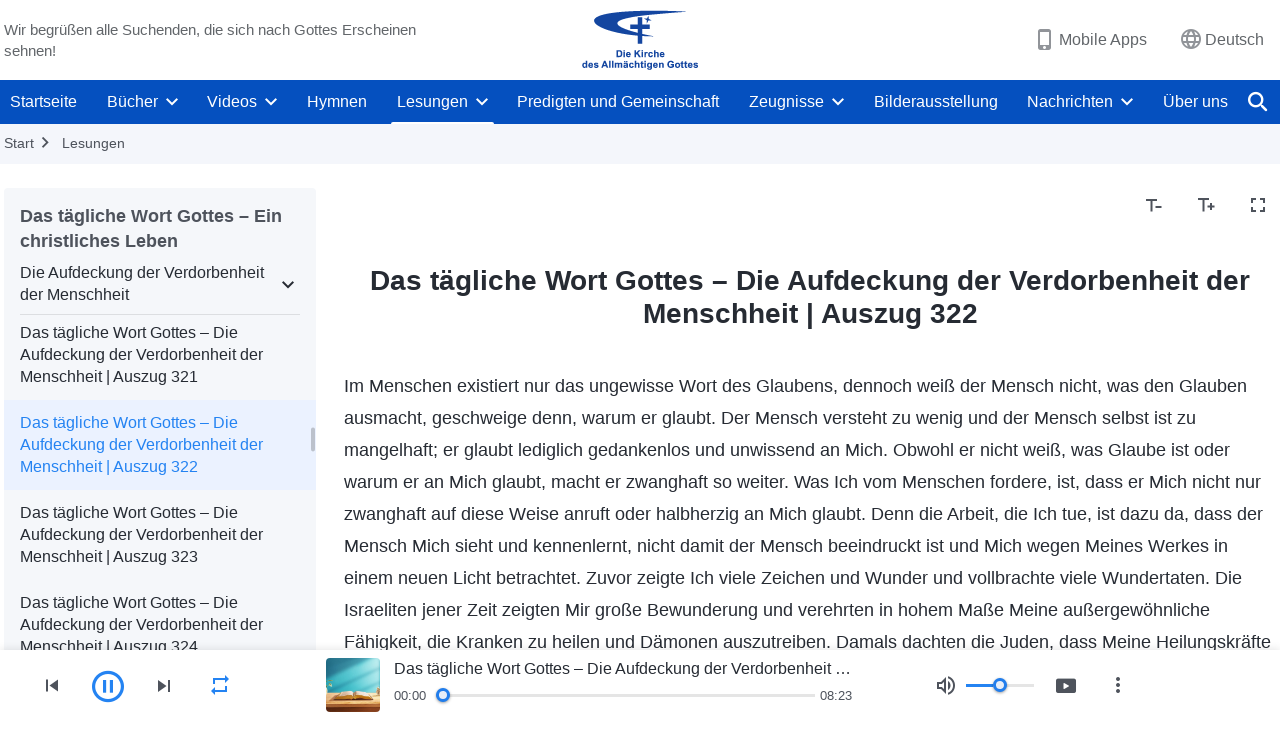

--- FILE ---
content_type: text/html; charset=UTF-8
request_url: https://de.godfootsteps.org/recital-exposing-mankind-s-corruption-322.html
body_size: 22923
content:
<!DOCTYPE html>
<html dir="ltr" lang="de" prefix="og: https://ogp.me/ns#">
<head>
    
    <meta charset="UTF-8">
    <meta name="viewport" content="width=device-width, initial-scale=1.0, maximum-scale=1.0, user-scalable=no">
    <meta name="google-site-verification" content="sGSOMgTL7sHohUuvDuPlG4km8BtfIOutJbxjCT2A6Vw"/>
    <link rel="profile" href="https://gmpg.org/xfn/11">
        <link rel="alternate" href="https://www.godfootsteps.org" hreflang="zh-tw" title="全能神教會"/>
        <link rel="alternate" href="https://www.hidden-advent.org" hreflang="zh-cn" title="全能神教会"/>
        <link rel="alternate" href="https://ar.godfootsteps.org" hreflang="ar" title="كنيسة الله القدير"/>
        <link rel="alternate" href="https://bg.godfootsteps.org" hreflang="bg" title="Църквата на Всемогъщия Бог"/>
        <link rel="alternate" href="https://bn.godfootsteps.org" hreflang="bn" title="সর্বশক্তিমান ঈশ্বরের গির্জা"/>
        <link rel="alternate" href="https://de.godfootsteps.org" hreflang="de" title="Die Kirche des Allmächtigen Gottes"/>
        <link rel="alternate" href="https://el.godfootsteps.org" hreflang="el" title="Εκκλησία του Παντοδύναμου Θεού"/>
        <link rel="alternate" href="https://en.godfootsteps.org" hreflang="en" title="The Church of Almighty God"/>
        <link rel="alternate" href="https://es.godfootsteps.org" hreflang="es" title="Iglesia de Dios Todopoderoso"/>
        <link rel="alternate" href="https://fr.godfootsteps.org" hreflang="fr" title="L'Église de Dieu Tout-Puissant"/>
        <link rel="alternate" href="https://he.godfootsteps.org" hreflang="he" title="כנסיית האל הכול יכול"/>
        <link rel="alternate" href="https://hi.godfootsteps.org" hreflang="hi" title="सर्वशक्तिमान परमेश्वर की कलीसिया"/>
        <link rel="alternate" href="https://hmn.godfootsteps.org" hreflang="hmn" title="Pawg Ntseeg Ntawm Vajtswv Tus Uas Muaj Hwj Chim Loj Kawg Nkaus"/>
        <link rel="alternate" href="https://hr.godfootsteps.org" hreflang="hr" title="Crkva Svemogućeg Boga"/>
        <link rel="alternate" href="https://hu.godfootsteps.org" hreflang="hu" title="Mindenható Isten Egyháza"/>
        <link rel="alternate" href="https://id.godfootsteps.org" hreflang="id" title="Gereja Tuhan Yang Mahakuasa"/>
        <link rel="alternate" href="https://it.godfootsteps.org" hreflang="it" title="La Chiesa di Dio Onnipotente"/>
        <link rel="alternate" href="https://jp.godfootsteps.org" hreflang="ja" title="全能神教会"/>
        <link rel="alternate" href="https://km.godfootsteps.org" hreflang="km" title="ពួកជំនុំនៃព្រះដ៏មានគ្រប់ព្រះចេស្ដា"/>
        <link rel="alternate" href="https://kr.godfootsteps.org" hreflang="kr" title="전능하신 하나님 교회"/>
        <link rel="alternate" href="https://lo.godfootsteps.org" hreflang="lo" title="ຄຣິສຕະຈັກຂອງພຣະເຈົ້າອົງຊົງລິດທານຸພາບສູງສຸດ"/>
        <link rel="alternate" href="https://ml.godfootsteps.org" hreflang="ml" title="സര്‍വശക്തനായ ദൈവത്തിന്റെ സഭ"/>
        <link rel="alternate" href="https://mn.godfootsteps.org" hreflang="mn" title="Төгс Хүчит Бурханы Чуулган"/>
        <link rel="alternate" href="https://my.godfootsteps.org" hreflang="my" title="အနန္တတန်ခိုးရှင် ဘုရားသခင်၏အသင်းတော်"/>
        <link rel="alternate" href="https://ne.godfootsteps.org" hreflang="ne" title="सर्वशक्तिमान्‌ परमेश्‍वरको मण्डली"/>
        <link rel="alternate" href="https://nl.godfootsteps.org" hreflang="nl" title="De Kerk van Almachtige God"/>
        <link rel="alternate" href="https://pa.godfootsteps.org" hreflang="pa" title="ਸਰਬਸ਼ਕਤੀਮਾਨ ਪਰਮੇਸ਼ੁਰ ਦੀ ਕਲੀਸਿਯਾ"/>
        <link rel="alternate" href="https://pl.godfootsteps.org" hreflang="pl" title="Kościół Boga Wszechmogącego"/>
        <link rel="alternate" href="https://pt.godfootsteps.org" hreflang="pt" title="Igreja de Deus Todo-Poderoso"/>
        <link rel="alternate" href="https://ro.godfootsteps.org" hreflang="ro" title="Biserica lui Dumnezeu Atotputernic"/>
        <link rel="alternate" href="https://ru.godfootsteps.org" hreflang="ru" title="Церковь Всемогущего Бога"/>
        <link rel="alternate" href="https://sk.godfootsteps.org" hreflang="sk" title="Cirkev Všemohúceho Boha"/>
        <link rel="alternate" href="https://sr.godfootsteps.org" hreflang="sr" title="Crkva Svemogućeg Boga"/>
        <link rel="alternate" href="https://sv.godfootsteps.org" hreflang="sv" title="Allsmäktige Guds Kyrka"/>
        <link rel="alternate" href="https://sw.godfootsteps.org" hreflang="sw" title="Kanisa la Mwenyezi Mungu"/>
        <link rel="alternate" href="https://ta.godfootsteps.org" hreflang="ta" title="சர்வவல்லமையுள்ள தேவனுடைய திருச்சபை"/>
        <link rel="alternate" href="https://th.godfootsteps.org" hreflang="th" title="คริสตจักรแห่งพระเจ้าผู้ทรงมหิทธิฤทธิ์"/>
        <link rel="alternate" href="https://tl.godfootsteps.org" hreflang="tl" title="Ang Iglesia ng Makapangyarihang Diyos"/>
        <link rel="alternate" href="https://uk.godfootsteps.org" hreflang="uk" title="Церква Всемогутнього Бога"/>
        <link rel="alternate" href="https://ur.godfootsteps.org" hreflang="ur" title="قادر مطلق خدا کی کلیسیا"/>
        <link rel="alternate" href="https://vi.godfootsteps.org" hreflang="vi" title="Hội Thánh Đức Chúa Trời Toàn Năng"/>
        <link rel="alternate" href="https://zu.godfootsteps.org" hreflang="zu" title="IBandla LikaNkulunkulu USomandla"/>
        <meta http-equiv="x-dns-prefetch-control" content="on">
    <link rel="preconnect" href="//i.ytimg.com" crossorigin>
    <link rel="preconnect" href="//www.googletagmanager.com" crossorigin>
    <link rel="preconnect" href="//static.kingdomsalvation.org" crossorigin>
    <link rel="dns-prefetch" href="//i.ytimg.com">
    <link rel="dns-prefetch" href="//www.googletagmanager.com">
    <link rel="dns-prefetch" href="//static.kingdomsalvation.org">
    <link rel="apple-touch-icon" sizes="180x180" href="https://static.kingdomsalvation.org/cdn/images/website-icon/official/apple-touch-icon.png">
    <link rel="icon" type="image/png" sizes="32x32" href="https://static.kingdomsalvation.org/cdn/images/website-icon/official/favicon-32x32.png">
    <link rel="icon" type="image/png" sizes="16x16" href="https://static.kingdomsalvation.org/cdn/images/website-icon/official/favicon-16x16.png">

    
		<!-- All in One SEO 4.6.2 - aioseo.com -->
		<title>Das tägliche Wort Gottes – Die Aufdeckung der Verdorbenheit der Menschheit | Auszug 322 | Die Kirche des Allmächtigen Gottes</title>
		<meta name="description" content="Im Menschen existiert nur das ungewisse Wort des Glaubens, dennoch weiß der Mensch nicht, was den Glauben ausmacht, geschweige denn, warum er glaubt. Der Mensch versteht zu wenig und der Mensch selbst ist zu mangelhaft; er glaubt lediglich gedankenlos und unwissend an Mich. Obwohl er nicht weiß, was Glaube ist oder warum er an Mich" />
		<meta name="robots" content="max-image-preview:large" />
		<meta name="msvalidate.01" content="D470DE017DADCA1D16939AC698E65441" />
		<link rel="canonical" href="https://de.godfootsteps.org/recital-exposing-mankind-s-corruption-322.html" />
		<meta name="generator" content="All in One SEO (AIOSEO) 4.6.2" />
		<meta property="og:locale" content="de_DE" />
		<meta property="og:site_name" content="Die Kirche des Allmächtigen Gottes" />
		<meta property="og:type" content="article" />
		<meta property="og:title" content="Das tägliche Wort Gottes – Die Aufdeckung der Verdorbenheit der Menschheit | Auszug 322 | Die Kirche des Allmächtigen Gottes" />
		<meta property="og:description" content="Im Menschen existiert nur das ungewisse Wort des Glaubens, dennoch weiß der Mensch nicht, was den Glauben ausmacht, geschweige denn, warum er glaubt. Der Mensch versteht zu wenig und der Mensch selbst ist zu mangelhaft; er glaubt lediglich gedankenlos und unwissend an Mich. Obwohl er nicht weiß, was Glaube ist oder warum er an Mich" />
		<meta property="og:url" content="https://de.godfootsteps.org/recital-exposing-mankind-s-corruption-322.html" />
		<meta property="og:image" content="https://de.godfootsteps.org/wp-content/uploads/2021/08/exposing-mankind-s-corruption.jpg?v=260106&amp;v=260106" />
		<meta property="og:image:secure_url" content="https://de.godfootsteps.org/wp-content/uploads/2021/08/exposing-mankind-s-corruption.jpg?v=260106&amp;v=260106" />
		<meta property="article:publisher" content="https://www.facebook.com/kingdomsalvationde/" />
		<meta name="twitter:card" content="summary_large_image" />
		<meta name="twitter:site" content="@CAGchurchde" />
		<meta name="twitter:title" content="Das tägliche Wort Gottes – Die Aufdeckung der Verdorbenheit der Menschheit | Auszug 322 | Die Kirche des Allmächtigen Gottes" />
		<meta name="twitter:description" content="Im Menschen existiert nur das ungewisse Wort des Glaubens, dennoch weiß der Mensch nicht, was den Glauben ausmacht, geschweige denn, warum er glaubt. Der Mensch versteht zu wenig und der Mensch selbst ist zu mangelhaft; er glaubt lediglich gedankenlos und unwissend an Mich. Obwohl er nicht weiß, was Glaube ist oder warum er an Mich" />
		<meta name="twitter:image" content="https://de.godfootsteps.org/wp-content/uploads/2021/08/exposing-mankind-s-corruption.jpg?v=260106" />
		<script type="application/ld+json" class="aioseo-schema">
			{"@context":"https:\/\/schema.org","@graph":[{"@type":"Article","@id":"https:\/\/de.godfootsteps.org\/recital-exposing-mankind-s-corruption-322.html#article","name":"Das t\u00e4gliche Wort Gottes \u2013 Die Aufdeckung der Verdorbenheit der Menschheit | Auszug 322 | Die Kirche des Allm\u00e4chtigen Gottes","headline":"Das t\u00e4gliche Wort Gottes \u2013 Die Aufdeckung der Verdorbenheit der Menschheit | Auszug 322","author":{"@id":"https:\/\/de.godfootsteps.org\/author\/gospeledit#author"},"publisher":{"@id":"https:\/\/de.godfootsteps.org\/#organization"},"image":{"@type":"ImageObject","url":"https:\/\/de.godfootsteps.org\/wp-content\/uploads\/g2-logo-de-2.svg","@id":"https:\/\/de.godfootsteps.org\/#articleImage"},"datePublished":"2020-07-31T20:28:50+01:00","dateModified":"2020-09-05T23:21:36+01:00","inLanguage":"de-DE","mainEntityOfPage":{"@id":"https:\/\/de.godfootsteps.org\/recital-exposing-mankind-s-corruption-322.html#webpage"},"isPartOf":{"@id":"https:\/\/de.godfootsteps.org\/recital-exposing-mankind-s-corruption-322.html#webpage"},"articleSection":"Die Aufdeckung der Verdorbenheit der Menschheit"},{"@type":"BreadcrumbList","@id":"https:\/\/de.godfootsteps.org\/recital-exposing-mankind-s-corruption-322.html#breadcrumblist","itemListElement":[{"@type":"ListItem","@id":"https:\/\/de.godfootsteps.org\/#listItem","position":1,"name":"Home"}]},{"@type":"Organization","@id":"https:\/\/de.godfootsteps.org\/#organization","name":"Die Kirche des Allm\u00e4chtigen Gottes","url":"https:\/\/de.godfootsteps.org\/","logo":{"@type":"ImageObject","url":"https:\/\/de.godfootsteps.org\/wp-content\/uploads\/g2-logo-de-2.svg","@id":"https:\/\/de.godfootsteps.org\/recital-exposing-mankind-s-corruption-322.html\/#organizationLogo"},"image":{"@id":"https:\/\/de.godfootsteps.org\/recital-exposing-mankind-s-corruption-322.html\/#organizationLogo"},"sameAs":["https:\/\/www.instagram.com\/thechurchofalmightygod.de\/","https:\/\/www.youtube.com\/channel\/UC8iYkzcCfdgkmsgWE2UkGgg"],"contactPoint":{"@type":"ContactPoint","telephone":"+49-152-1694-1485","contactType":"customer support"}},{"@type":"Person","@id":"https:\/\/de.godfootsteps.org\/author\/gospeledit#author","url":"https:\/\/de.godfootsteps.org\/author\/gospeledit","name":"gospeledit","image":{"@type":"ImageObject","@id":"https:\/\/de.godfootsteps.org\/recital-exposing-mankind-s-corruption-322.html#authorImage","url":"https:\/\/secure.gravatar.com\/avatar\/bb2b01d70134594fc5928cf8e1c07c4e?s=96&d=mm&r=g","width":96,"height":96,"caption":"gospeledit"}},{"@type":"WebPage","@id":"https:\/\/de.godfootsteps.org\/recital-exposing-mankind-s-corruption-322.html#webpage","url":"https:\/\/de.godfootsteps.org\/recital-exposing-mankind-s-corruption-322.html","name":"Das t\u00e4gliche Wort Gottes \u2013 Die Aufdeckung der Verdorbenheit der Menschheit | Auszug 322 | Die Kirche des Allm\u00e4chtigen Gottes","description":"Im Menschen existiert nur das ungewisse Wort des Glaubens, dennoch wei\u00df der Mensch nicht, was den Glauben ausmacht, geschweige denn, warum er glaubt. Der Mensch versteht zu wenig und der Mensch selbst ist zu mangelhaft; er glaubt lediglich gedankenlos und unwissend an Mich. Obwohl er nicht wei\u00df, was Glaube ist oder warum er an Mich","inLanguage":"de-DE","isPartOf":{"@id":"https:\/\/de.godfootsteps.org\/#website"},"breadcrumb":{"@id":"https:\/\/de.godfootsteps.org\/recital-exposing-mankind-s-corruption-322.html#breadcrumblist"},"author":{"@id":"https:\/\/de.godfootsteps.org\/author\/gospeledit#author"},"creator":{"@id":"https:\/\/de.godfootsteps.org\/author\/gospeledit#author"},"datePublished":"2020-07-31T20:28:50+01:00","dateModified":"2020-09-05T23:21:36+01:00"},{"@type":"WebSite","@id":"https:\/\/de.godfootsteps.org\/#website","url":"https:\/\/de.godfootsteps.org\/","name":"Die Kirche des Allm\u00e4chtigen Gottes","inLanguage":"de-DE","publisher":{"@id":"https:\/\/de.godfootsteps.org\/#organization"}}]}
		</script>
		<!-- All in One SEO -->

<style id='jetpack-sharing-buttons-style-inline-css' type='text/css'>
.jetpack-sharing-buttons__services-list{display:flex;flex-direction:row;flex-wrap:wrap;gap:0;list-style-type:none;margin:5px;padding:0}.jetpack-sharing-buttons__services-list.has-small-icon-size{font-size:12px}.jetpack-sharing-buttons__services-list.has-normal-icon-size{font-size:16px}.jetpack-sharing-buttons__services-list.has-large-icon-size{font-size:24px}.jetpack-sharing-buttons__services-list.has-huge-icon-size{font-size:36px}@media print{.jetpack-sharing-buttons__services-list{display:none!important}}ul.jetpack-sharing-buttons__services-list.has-background{padding:1.25em 2.375em}
</style>
<style id='classic-theme-styles-inline-css' type='text/css'>
/*! This file is auto-generated */
.wp-block-button__link{color:#fff;background-color:#32373c;border-radius:9999px;box-shadow:none;text-decoration:none;padding:calc(.667em + 2px) calc(1.333em + 2px);font-size:1.125em}.wp-block-file__button{background:#32373c;color:#fff;text-decoration:none}
</style>
<style id='global-styles-inline-css' type='text/css'>
body{--wp--preset--color--black: #000000;--wp--preset--color--cyan-bluish-gray: #abb8c3;--wp--preset--color--white: #ffffff;--wp--preset--color--pale-pink: #f78da7;--wp--preset--color--vivid-red: #cf2e2e;--wp--preset--color--luminous-vivid-orange: #ff6900;--wp--preset--color--luminous-vivid-amber: #fcb900;--wp--preset--color--light-green-cyan: #7bdcb5;--wp--preset--color--vivid-green-cyan: #00d084;--wp--preset--color--pale-cyan-blue: #8ed1fc;--wp--preset--color--vivid-cyan-blue: #0693e3;--wp--preset--color--vivid-purple: #9b51e0;--wp--preset--gradient--vivid-cyan-blue-to-vivid-purple: linear-gradient(135deg,rgba(6,147,227,1) 0%,rgb(155,81,224) 100%);--wp--preset--gradient--light-green-cyan-to-vivid-green-cyan: linear-gradient(135deg,rgb(122,220,180) 0%,rgb(0,208,130) 100%);--wp--preset--gradient--luminous-vivid-amber-to-luminous-vivid-orange: linear-gradient(135deg,rgba(252,185,0,1) 0%,rgba(255,105,0,1) 100%);--wp--preset--gradient--luminous-vivid-orange-to-vivid-red: linear-gradient(135deg,rgba(255,105,0,1) 0%,rgb(207,46,46) 100%);--wp--preset--gradient--very-light-gray-to-cyan-bluish-gray: linear-gradient(135deg,rgb(238,238,238) 0%,rgb(169,184,195) 100%);--wp--preset--gradient--cool-to-warm-spectrum: linear-gradient(135deg,rgb(74,234,220) 0%,rgb(151,120,209) 20%,rgb(207,42,186) 40%,rgb(238,44,130) 60%,rgb(251,105,98) 80%,rgb(254,248,76) 100%);--wp--preset--gradient--blush-light-purple: linear-gradient(135deg,rgb(255,206,236) 0%,rgb(152,150,240) 100%);--wp--preset--gradient--blush-bordeaux: linear-gradient(135deg,rgb(254,205,165) 0%,rgb(254,45,45) 50%,rgb(107,0,62) 100%);--wp--preset--gradient--luminous-dusk: linear-gradient(135deg,rgb(255,203,112) 0%,rgb(199,81,192) 50%,rgb(65,88,208) 100%);--wp--preset--gradient--pale-ocean: linear-gradient(135deg,rgb(255,245,203) 0%,rgb(182,227,212) 50%,rgb(51,167,181) 100%);--wp--preset--gradient--electric-grass: linear-gradient(135deg,rgb(202,248,128) 0%,rgb(113,206,126) 100%);--wp--preset--gradient--midnight: linear-gradient(135deg,rgb(2,3,129) 0%,rgb(40,116,252) 100%);--wp--preset--font-size--small: 13px;--wp--preset--font-size--medium: 20px;--wp--preset--font-size--large: 36px;--wp--preset--font-size--x-large: 42px;--wp--preset--spacing--20: 0.44rem;--wp--preset--spacing--30: 0.67rem;--wp--preset--spacing--40: 1rem;--wp--preset--spacing--50: 1.5rem;--wp--preset--spacing--60: 2.25rem;--wp--preset--spacing--70: 3.38rem;--wp--preset--spacing--80: 5.06rem;--wp--preset--shadow--natural: 6px 6px 9px rgba(0, 0, 0, 0.2);--wp--preset--shadow--deep: 12px 12px 50px rgba(0, 0, 0, 0.4);--wp--preset--shadow--sharp: 6px 6px 0px rgba(0, 0, 0, 0.2);--wp--preset--shadow--outlined: 6px 6px 0px -3px rgba(255, 255, 255, 1), 6px 6px rgba(0, 0, 0, 1);--wp--preset--shadow--crisp: 6px 6px 0px rgba(0, 0, 0, 1);}:where(.is-layout-flex){gap: 0.5em;}:where(.is-layout-grid){gap: 0.5em;}body .is-layout-flow > .alignleft{float: left;margin-inline-start: 0;margin-inline-end: 2em;}body .is-layout-flow > .alignright{float: right;margin-inline-start: 2em;margin-inline-end: 0;}body .is-layout-flow > .aligncenter{margin-left: auto !important;margin-right: auto !important;}body .is-layout-constrained > .alignleft{float: left;margin-inline-start: 0;margin-inline-end: 2em;}body .is-layout-constrained > .alignright{float: right;margin-inline-start: 2em;margin-inline-end: 0;}body .is-layout-constrained > .aligncenter{margin-left: auto !important;margin-right: auto !important;}body .is-layout-constrained > :where(:not(.alignleft):not(.alignright):not(.alignfull)){max-width: var(--wp--style--global--content-size);margin-left: auto !important;margin-right: auto !important;}body .is-layout-constrained > .alignwide{max-width: var(--wp--style--global--wide-size);}body .is-layout-flex{display: flex;}body .is-layout-flex{flex-wrap: wrap;align-items: center;}body .is-layout-flex > *{margin: 0;}body .is-layout-grid{display: grid;}body .is-layout-grid > *{margin: 0;}:where(.wp-block-columns.is-layout-flex){gap: 2em;}:where(.wp-block-columns.is-layout-grid){gap: 2em;}:where(.wp-block-post-template.is-layout-flex){gap: 1.25em;}:where(.wp-block-post-template.is-layout-grid){gap: 1.25em;}.has-black-color{color: var(--wp--preset--color--black) !important;}.has-cyan-bluish-gray-color{color: var(--wp--preset--color--cyan-bluish-gray) !important;}.has-white-color{color: var(--wp--preset--color--white) !important;}.has-pale-pink-color{color: var(--wp--preset--color--pale-pink) !important;}.has-vivid-red-color{color: var(--wp--preset--color--vivid-red) !important;}.has-luminous-vivid-orange-color{color: var(--wp--preset--color--luminous-vivid-orange) !important;}.has-luminous-vivid-amber-color{color: var(--wp--preset--color--luminous-vivid-amber) !important;}.has-light-green-cyan-color{color: var(--wp--preset--color--light-green-cyan) !important;}.has-vivid-green-cyan-color{color: var(--wp--preset--color--vivid-green-cyan) !important;}.has-pale-cyan-blue-color{color: var(--wp--preset--color--pale-cyan-blue) !important;}.has-vivid-cyan-blue-color{color: var(--wp--preset--color--vivid-cyan-blue) !important;}.has-vivid-purple-color{color: var(--wp--preset--color--vivid-purple) !important;}.has-black-background-color{background-color: var(--wp--preset--color--black) !important;}.has-cyan-bluish-gray-background-color{background-color: var(--wp--preset--color--cyan-bluish-gray) !important;}.has-white-background-color{background-color: var(--wp--preset--color--white) !important;}.has-pale-pink-background-color{background-color: var(--wp--preset--color--pale-pink) !important;}.has-vivid-red-background-color{background-color: var(--wp--preset--color--vivid-red) !important;}.has-luminous-vivid-orange-background-color{background-color: var(--wp--preset--color--luminous-vivid-orange) !important;}.has-luminous-vivid-amber-background-color{background-color: var(--wp--preset--color--luminous-vivid-amber) !important;}.has-light-green-cyan-background-color{background-color: var(--wp--preset--color--light-green-cyan) !important;}.has-vivid-green-cyan-background-color{background-color: var(--wp--preset--color--vivid-green-cyan) !important;}.has-pale-cyan-blue-background-color{background-color: var(--wp--preset--color--pale-cyan-blue) !important;}.has-vivid-cyan-blue-background-color{background-color: var(--wp--preset--color--vivid-cyan-blue) !important;}.has-vivid-purple-background-color{background-color: var(--wp--preset--color--vivid-purple) !important;}.has-black-border-color{border-color: var(--wp--preset--color--black) !important;}.has-cyan-bluish-gray-border-color{border-color: var(--wp--preset--color--cyan-bluish-gray) !important;}.has-white-border-color{border-color: var(--wp--preset--color--white) !important;}.has-pale-pink-border-color{border-color: var(--wp--preset--color--pale-pink) !important;}.has-vivid-red-border-color{border-color: var(--wp--preset--color--vivid-red) !important;}.has-luminous-vivid-orange-border-color{border-color: var(--wp--preset--color--luminous-vivid-orange) !important;}.has-luminous-vivid-amber-border-color{border-color: var(--wp--preset--color--luminous-vivid-amber) !important;}.has-light-green-cyan-border-color{border-color: var(--wp--preset--color--light-green-cyan) !important;}.has-vivid-green-cyan-border-color{border-color: var(--wp--preset--color--vivid-green-cyan) !important;}.has-pale-cyan-blue-border-color{border-color: var(--wp--preset--color--pale-cyan-blue) !important;}.has-vivid-cyan-blue-border-color{border-color: var(--wp--preset--color--vivid-cyan-blue) !important;}.has-vivid-purple-border-color{border-color: var(--wp--preset--color--vivid-purple) !important;}.has-vivid-cyan-blue-to-vivid-purple-gradient-background{background: var(--wp--preset--gradient--vivid-cyan-blue-to-vivid-purple) !important;}.has-light-green-cyan-to-vivid-green-cyan-gradient-background{background: var(--wp--preset--gradient--light-green-cyan-to-vivid-green-cyan) !important;}.has-luminous-vivid-amber-to-luminous-vivid-orange-gradient-background{background: var(--wp--preset--gradient--luminous-vivid-amber-to-luminous-vivid-orange) !important;}.has-luminous-vivid-orange-to-vivid-red-gradient-background{background: var(--wp--preset--gradient--luminous-vivid-orange-to-vivid-red) !important;}.has-very-light-gray-to-cyan-bluish-gray-gradient-background{background: var(--wp--preset--gradient--very-light-gray-to-cyan-bluish-gray) !important;}.has-cool-to-warm-spectrum-gradient-background{background: var(--wp--preset--gradient--cool-to-warm-spectrum) !important;}.has-blush-light-purple-gradient-background{background: var(--wp--preset--gradient--blush-light-purple) !important;}.has-blush-bordeaux-gradient-background{background: var(--wp--preset--gradient--blush-bordeaux) !important;}.has-luminous-dusk-gradient-background{background: var(--wp--preset--gradient--luminous-dusk) !important;}.has-pale-ocean-gradient-background{background: var(--wp--preset--gradient--pale-ocean) !important;}.has-electric-grass-gradient-background{background: var(--wp--preset--gradient--electric-grass) !important;}.has-midnight-gradient-background{background: var(--wp--preset--gradient--midnight) !important;}.has-small-font-size{font-size: var(--wp--preset--font-size--small) !important;}.has-medium-font-size{font-size: var(--wp--preset--font-size--medium) !important;}.has-large-font-size{font-size: var(--wp--preset--font-size--large) !important;}.has-x-large-font-size{font-size: var(--wp--preset--font-size--x-large) !important;}
.wp-block-navigation a:where(:not(.wp-element-button)){color: inherit;}
:where(.wp-block-post-template.is-layout-flex){gap: 1.25em;}:where(.wp-block-post-template.is-layout-grid){gap: 1.25em;}
:where(.wp-block-columns.is-layout-flex){gap: 2em;}:where(.wp-block-columns.is-layout-grid){gap: 2em;}
.wp-block-pullquote{font-size: 1.5em;line-height: 1.6;}
</style>

<!-- <meta name="GmediaGallery" version="1.22.0/1.8.0" license="" /> -->
<script type="application/ld+json">
        [{
            "@context": "http://schema.org",
            "@type": "WebSite",
            "name": "Die Kirche des Allmächtigen Gottes",
            "url": "https://de.godfootsteps.org"
        }]
        </script>
<script>
        window.$g2_config = {
            site_lang:"de_DE",
            site_type:"official",
            is_cn:false,
            is_latin:true,
            is_rtl:false,
            media_url:"https://static.kingdomsalvation.org",
            s_footnotes:"Fußnoten",
            template_name:"page-recital-player",
            videoPlatform:"YouTube",
            facebook_user_name:"kingdomsalvationde",
            host_name:"https://de.godfootsteps.org",
            comments_platform:"jetpack",
        }
        </script>
  <script type="text/javascript">
    function getBrowserInfo() {
      var Sys = {};
      var ua = navigator.userAgent.toLowerCase();
      var re = /(rv:|msie|edge|firefox|chrome|opera|version).*?([\d.]+)/;
      var m = ua.match(re);
      Sys.browser = m[1].replace(/version/, "'safari");
      Sys.ver = m[2];
      return Sys;
    }

    function versionInfo() {
      document.documentElement.setAttribute('versionOld', 'true');
      document.write('<style type="text/css" id="BrowVer">html[versionOld]{display:none;}</style>');
    }
    var sys = getBrowserInfo();
    switch (sys.browser) {
      case 'chrome':
        parseInt(sys.ver) <= 60 && versionInfo();
        break;
      case 'firefox':
        parseInt(sys.ver) <= 50 && versionInfo();
        break;
      case 'safari':
        parseInt(sys.ver) <= 10 && versionInfo();
        break;
        //  IE
      case 'rv':
      case 'msie':
        parseInt(sys.ver) <= 10 && versionInfo();
        break;
      case 'opera':
        parseInt(sys.ver) <= 10 && versionInfo();
        break;
      default:
        ''
        break;
    }
  </script>
        <link rel="stylesheet" type="text/css" href="https://static.kingdomsalvation.org/cdn/v3/official/framework/css/framework.min.css?v=260106">
        <link rel="stylesheet" type="text/css" href="https://static.kingdomsalvation.org/cdn/v3/common/header/header.min.css?v=260106">
                <link rel="stylesheet" type="text/css" href="https://static.kingdomsalvation.org/cdn/v3/common/footer/footer.min.css?v=260106" media="print" onload="this.media='all'">
                <link rel="stylesheet" href="https://static.kingdomsalvation.org/cdn/v3/common/call-action-guild/call-action-guild.min.css?v=260106" media="print" onload="this.media='all'">
<link rel="stylesheet" type="text/css" href="https://static.kingdomsalvation.org/cdn/v3/common/page-recital-player/page-recital-player.min.css?v=260106">
<script type="text/javascript">
/* <![CDATA[ */
var gospelAjax = {"ajaxurl":"https:\/\/de.godfootsteps.org\/wp-admin\/admin-ajax.php","security":"544253b93f"};
/* ]]> */
</script>
    <style>@font-face{font-family:icomoon;src:url('https://static.kingdomsalvation.org/cdn/v3/sources/fonts/official/fonts/icomoon.woff?v=260106') format('woff');font-weight: normal;font-style:normal;font-display:swap}[class*=" icon-"],[class^=icon-]{font-family:icomoon!important;speak:never;font-style:normal;font-weight:400;font-variant:normal;text-transform:none;line-height:1;-webkit-font-smoothing:antialiased;-moz-osx-font-smoothing:grayscale}.icon-videos-list:before{content:"\e945";color:#fff;}.icon-content-copy:before{content:"\e942";color:#666}.icon-widgets:before{content:"\e943";color:#666}.icon-filter-list:before{content:"\e944"}.icon-youtube .path1:before{content:"\e940";color:#fff}.icon-youtube .path2:before{content:"\e941";margin-left:-1.421875em;color:#000}.icon-chatonline .path1:before{content:"\e93d";color:#8ad686}.icon-chatonline .path2:before{content:"\e93e";margin-left:-1.23046875em;color:#fff}.icon-chatonline .path3:before{content:"\e93f";margin-left:-1.23046875em;color:#4db748}.icon-chat-icon .path1:before{content:"\e903";color:none;opacity:.85}.icon-chat-icon .path2:before{content:"\e904";margin-left:-1em;color:#000;opacity:.85}.icon-chat-icon .path3:before{content:"\e93b";margin-left:-1em;color:#fff;opacity:.85}.icon-close:before{content:"\e922"}.icon-cached:before{content:"\e93c"}.icon-lrc:before{content:"\e902"}.icon-send:before{content:"\e901"}.icon-volume-off:before{content:"\e93a"}.icon-play-arrow-filled:before{content:"\e900"}.icon-repeat-one:before{content:"\e938"}.icon-copy-link:before{content:"\e905"}.icon-communication-list:before{content:"\e906"}.icon-font-setting:before{content:"\e907"}.icon-font-add:before{content:"\e908"}.icon-font-cut:before{content:"\e909"}.icon-shuffle:before{content:"\e90a"}.icon-repeat:before{content:"\e90b"}.icon-share:before{content:"\e90c"}.icon-list-download:before{content:"\e90d"}.icon-text-rotate-vertical:before{content:"\e90e"}.icon-movie:before{content:"\e90f"}.icon-line-movie:before{content:"\e910"}.icon-forum:before{content:"\e911"}.icon-audio:before{content:"\e912"}.icon-books:before{content:"\e913"}.icon-search:before{content:"\e914"}.icon-headset:before{content:"\e915"}.icon-volume-mute:before{content:"\e916"}.icon-expand-more:before{content:"\e917"}.icon-expand-less:before{content:"\e918"}.icon-fullscreen-exit:before{content:"\e919"}.icon-fullscreen:before{content:"\e91a"}.icon-videocam:before{content:"\e91b"}.icon-play-arrow-outline:before{content:"\e91c"}.icon-cloud-download:before{content:"\e91d"}.icon-tune:before{content:"\e91e"}.icon-palette:before{content:"\e91f"}.icon-more-vert:before{content:"\e920"}.icon-menu:before{content:"\e921"}.icon-cancel:before{content:"\e923"}.icon-arrow-drop-down:before{content:"\e924"}.icon-arrow-back:before{content:"\e925"}.icon-navigate-next:before{content:"\e926"}.icon-navigate-before:before{content:"\e927"}.icon-phone-iphone:before{content:"\e928"}.icon-format-list-bulleted:before{content:"\e929"}.icon-mail-outline:before{content:"\e92a"}.icon-call:before{content:"\e92b"}.icon-playlist-play:before{content:"\e92c"}.icon-volume-up:before{content:"\e92d"}.icon-play-circle-outline:before{content:"\e92e"}.icon-pause-circle-outline:before{content:"\e92f"}.icon-skip-previous:before{content:"\e930"}.icon-skip-next:before{content:"\e931"}.icon-playlist-add:before{content:"\e932"}.icon-high-quality:before{content:"\e933"}.icon-language:before{content:"\e934"}.icon-list:before{content:"\e935"}.icon-history:before{content:"\e936"}.icon-view-list:before{content:"\e937"}.icon-view-module:before{content:"\e939"}</style>
    <style id="customCss"></style>

    <!-- Google Tag Manager -->
    <script>
        (function(w,d,s,l,i){
            w[l]=w[l]||[];
            w[l].push({'gtm.start':new Date().getTime(),event:'gtm.js'});
            var f=d.getElementsByTagName(s)[0],j=d.createElement(s),dl=l != 'dataLayer'?'&l='+l:'';
            j.async=true;j.src='https://www.googletagmanager.com/gtm.js?id='+i+dl;
            f.parentNode.insertBefore(j, f);
        })
        (window, document, 'script', 'dataLayer', 'GTM-P5C3B3B');
    </script>
    <!-- End Google Tag Manager -->
</head>
<body class="latin post-template-default single single-post postid-34438 single-format-standard" site_type="official" template_name="page-recital-player">
<!-- Google Tag Manager (noscript) -->
<noscript>
    <iframe src="https://www.googletagmanager.com/ns.html?id=GTM-P5C3B3B" height="0" width="0" style="display:none;visibility:hidden"></iframe>
</noscript>
<!-- End Google Tag Manager (noscript) -->
<div class="head-commercial-wrap d-xl-none" data-showType="image_gif" data-fixed="false" data-loop="yes" widgetId="commercial_whole_device_top">
    <a class="recom-item messenger-payload"  href="https://chat.whatsapp.com/CwOpaB3DWxHBsNZsxAqF4n?ref=website" data-android="" data-ios=""
        data-tab-img="https://www.kingdomsalvation.org/de/wp-content/uploads/2023/03/WB-TAB-ZB20230316-DE-1536×190.gif" data-mb-img="https://www.kingdomsalvation.org/de/wp-content/uploads/2023/03/WB-MB-ZB20230316-DE-750×150.gif" data-adname="Du hast Glück! Klick aufs Button, um den von Gott erhörten Weg beim Gebet zu finden, damit deine Gebete Gott gefallen."
        data-title="Du hast Glück! Klick aufs Button, um den von Gott erhörten Weg beim Gebet zu finden, damit deine Gebete Gott gefallen." tabIndex="0" linkType="page_link" target="_blank" data-ref="TOP-AD"></a>
</div><header id="header">
    <div class="container head">
        <p class="d-none d-xl-block">Wir begrüßen alle Suchenden, die sich nach Gottes Erscheinen sehnen!</p>
        <button id="sidenav-btn" data-target="mobile-slide-out" class="d-xl-none btn btn-icon"><i class="icon-menu"></i>
        </button>
        <a href="https://de.godfootsteps.org" class="logo" title="Die Kirche des Allmächtigen Gottes">
            <img src="https://de.godfootsteps.org/wp-content/uploads/2023/09/de-logo.svg" alt="Die Kirche des Allmächtigen Gottes" title="Die Kirche des Allmächtigen Gottes">
            <h1>Die Kirche des Allmächtigen Gottes</h1>
        </a>
        <div class="head-right">
            <a href="javascript:;" id="apps-trigger-btn" class="mobile-app">
                <i class="icon-phone-iphone"></i>Mobile Apps</a>
            <button class="language"><i class="icon-language"></i>Deutsch</button>
            <button class="mb-search-show-btn d-xl-none btn btn-icon"><i class="icon-search"></i></button>
        </div>
    </div>
    <nav id="navbar" class="d-none d-xl-block">
        <div class="container nav-box-navigation">
			<ul id="nav-menu" class="menu"><li class="menu-item menu-item-type-post_type"><a href="https://de.godfootsteps.org/">Startseite</a></li>
<li class="menu-item menu-item-type-post_type menu-item-has-children"><a href="https://de.godfootsteps.org/books.html">Bücher</a><button class="btn icon-expand-more"></button>
<ul class="sub-menu">
	<li class="menu-item"><a href="https://de.godfootsteps.org/books/utterances-of-christ.html">Kundgebungen des Christus der letzten Tage</a></li>
	<li class="menu-item"><a href="https://de.godfootsteps.org/books/gospel-books.html">Bücher des Evangeliums</a></li>
	<li class="menu-item"><a href="https://de.godfootsteps.org/books/books-on-life-entry.html">Bücher über den Lebenseintritt</a></li>
	<li class="menu-item"><a href="https://de.godfootsteps.org/books/books-of-testimonies.html">Erfahrungszeugnisse</a></li>
</ul>
</li>
<li class="menu-item menu-item-type-post_type menu-item-has-children"><a href="https://de.godfootsteps.org/videos.html">Videos</a><button class="btn icon-expand-more"></button>
<ul class="sub-menu">
	<li class="menu-item menu-item-has-children"><a href="#">Lesungen der Worte des Allmächtigen Gottes</a><button class="btn icon-expand-more"></button>
	<ul class="sub-menu">
		<li class="menu-item"><a href="https://de.godfootsteps.org/video-category/almighty-god-word.html">Lesungen aus Das Wort, Bd. 1, Das Erscheinen und Wirken Gottes</a></li>
		<li class="menu-item"><a href="/video-category/the-way-to-know-God.html">Lesungen aus Das Wort, Bd. 2, Über Gotteskenntnis</a></li>
		<li class="menu-item"><a href="https://de.godfootsteps.org/video-category/records-of-talks-of-Christ-of-the-last-days.html">Lesungen aus Das Wort, Bd. 3, Die Diskurse des Christus der letzten Tage</a></li>
		<li class="menu-item"><a href="https://de.godfootsteps.org/video-category/video-exposing-antichrists.html">Lesungen aus Das Wort, Bd. 4, Antichristen entlarven</a></li>
		<li class="menu-item"><a href="https://de.godfootsteps.org/video-category/video-responsibilities-of-leaders-and-workers.html">Lesungen aus Das Wort, Bd. 5, Die Verantwortlichkeiten von Leitern und Mitarbeitern</a></li>
		<li class="menu-item"><a href="https://de.godfootsteps.org/video-category/video-on-the-pursuit-of-the-truth.html">Lesungen aus Das Wort, Bd. 6, Über das Streben nach der Wahrheit</a></li>
	</ul>
</li>
	<li class="menu-item"><a href="https://de.godfootsteps.org/video-category/daily-words-of-God.html">Das tägliche Wort Gottes</a></li>
	<li class="menu-item"><a href="https://de.godfootsteps.org/video-category/kingdom-gospel-testimonies.html">Evangeliums-Filme</a></li>
	<li class="menu-item"><a href="https://de.godfootsteps.org/video-category/persecution-experience-movies.html">Filme über religiöse Verfolgung</a></li>
	<li class="menu-item"><a href="https://de.godfootsteps.org/video-category/experience-testimonies.html">Zeugnisse über das Kirchenleben</a></li>
	<li class="menu-item"><a href="https://de.godfootsteps.org/video-category/life-experience-testimonies.html">Filme über Zeugnissen aus Lebenserfahrungen</a></li>
	<li class="menu-item"><a href="https://de.godfootsteps.org/video-category/sermons-seeking-true-faith.html">Predigtreihe: Auf der Suche nach dem wahren Glauben</a></li>
	<li class="menu-item"><a href="https://de.godfootsteps.org/video-category/kingdom-mv.html">Musikvideos</a></li>
	<li class="menu-item"><a href="https://de.godfootsteps.org/video-category/kingdom-songs-of-praise.html">Tanz- und Chordarbietungen</a></li>
	<li class="menu-item"><a href="https://de.godfootsteps.org/video-category/choir.html">Chor-Videoreihen</a></li>
	<li class="menu-item"><a href="/video-category/the-life-of-the-church-artistic-series.html">Das Kirchenleben – Eine Serie an Bühnenwerken</a></li>
	<li class="menu-item"><a href="https://de.godfootsteps.org/video-category/hymns.html">Kirchenlieder-Videos</a></li>
	<li class="menu-item"><a href="https://de.godfootsteps.org/video-category/disclosure-of-the-true-facts.html">Offenbarung der Wahrheit</a></li>
	<li class="menu-item"><a href="https://de.godfootsteps.org/video-category/gospel-wonderful-pieces.html">Ausgewählte Filmausschnitte</a></li>
	<li class="menu-item menu-item-has-children"><a href="https://de.godfootsteps.org/video-category/feature-pages.html">Highlights der Filmwerke</a><button class="btn icon-expand-more"></button>
	<ul class="sub-menu">
		<li class="menu-item"><a href="https://de.godfootsteps.org/video-category/choir-pages.html">Highlights der Chorwerke</a></li>
		<li class="menu-item"><a href="https://de.godfootsteps.org/video-category/gospel-movie-pages.html">Film-Highlights</a></li>
	</ul>
</li>
</ul>
</li>
<li class="menu-item menu-item-type-post_type"><a href="https://de.godfootsteps.org/hymns.html">Hymnen</a></li>
<li class="menu-item menu-item-has-children"><a href="https://de.godfootsteps.org/recital.html">Lesungen</a><button class="btn icon-expand-more"></button>
<ul class="sub-menu">
	<li class="menu-item"><a href="https://de.godfootsteps.org/readings-knowing-God.html">Das tägliche Wort Gottes – Gott kennen</a></li>
	<li class="menu-item menu-item-has-children"><a href="https://de.godfootsteps.org/the-three-stages-of-work.html">Das tägliche Wort Gottes – Ein christliches Leben</a><button class="btn icon-expand-more"></button>
	<ul class="sub-menu">
		<li class="menu-item"><a href="https://de.godfootsteps.org/the-three-stages-of-work.html">Drei Phasen des Wirkens</a></li>
		<li class="menu-item"><a href="https://de.godfootsteps.org/God-s-appearance-and-work.html">Das Erscheinen und Werk Gottes</a></li>
		<li class="menu-item"><a href="https://de.godfootsteps.org/judgment-in-the-last-days.html">Gericht in den letzten Tagen</a></li>
		<li class="menu-item"><a href="https://de.godfootsteps.org/the-incarnation.html">Die Menschwerdung</a></li>
		<li class="menu-item"><a href="https://de.godfootsteps.org/knowing-God-s-work.html">Gottes Werk kennen</a></li>
		<li class="menu-item"><a href="https://de.godfootsteps.org/God-s-disposition-and-what-He-has-and-is.html">Gottes Disposition und was Er hat und ist</a></li>
		<li class="menu-item"><a href="https://de.godfootsteps.org/mysteries-about-the-bible.html">Geheimnisse über die Bibel</a></li>
		<li class="menu-item"><a href="https://de.godfootsteps.org/exposing-religious-notions.html">Die Aufdeckung religiöser Auffassungen</a></li>
		<li class="menu-item"><a href="https://de.godfootsteps.org/exposing-mankind-s-corruption.html">Die Aufdeckung der Verdorbenheit der Menschheit</a></li>
		<li class="menu-item"><a href="https://de.godfootsteps.org/entry-into-life.html">Eintritt in das Leben</a></li>
		<li class="menu-item"><a href="https://de.godfootsteps.org/destinations-and-outcomes.html">Ziele und Ergebnisse</a></li>
	</ul>
</li>
	<li class="menu-item"><a href="https://de.godfootsteps.org/recital-god-word-selected-passages.html">Das Wort, Bd. 1, Das Erscheinen und Wirken Gottes (Auswahlen)</a></li>
	<li class="menu-item"><a href="https://de.godfootsteps.org/readings-on-knowing-God-selections.html">Das Wort, Bd. 2, Über Gotteskenntnis (Vollständige Kapitel)</a></li>
	<li class="menu-item"><a href="https://de.godfootsteps.org/readings-records-of-talks-of-Christ-of-the-last-days.html">Das Wort, Bd. 3, Die Diskurse des Christus der letzten Tage (Vollständige Kapitel)</a></li>
	<li class="menu-item"><a href="https://de.godfootsteps.org/audio-exposing-antichrists.html">Das Wort, Bd. 4, Antichristen entlarven (Vollständige Kapitel)</a></li>
	<li class="menu-item"><a href="https://de.godfootsteps.org/audio-responsibilities-of-leaders-and-workers.html">Das Wort, Bd. 5, Die Verantwortlichkeiten von Leitern und Mitarbeitern (Vollständige Kapitel)</a></li>
	<li class="menu-item"><a href="https://de.godfootsteps.org/recital-on-the-pursuit-of-the-truth.html">Das Wort, Bd. 6, Über das Streben nach der Wahrheit (Vollständige Kapitel)</a></li>
</ul>
</li>
<li class="menu-item"><a href="https://de.godfootsteps.org/preaching.html">Predigten und Gemeinschaft</a></li>
<li class="menu-item menu-item-has-children"><a href="/testimonies.html">Zeugnisse</a><button class="btn icon-expand-more"></button>
<ul class="sub-menu">
	<li class="menu-item menu-item-has-children"><a href="https://de.godfootsteps.org/testimonies-categories/testimonies-of-life-experiences.html">Zeugnisse über Lebenserfahrungen</a><button class="btn icon-expand-more"></button>
	<ul class="sub-menu">
		<li class="menu-item"><a href="https://de.godfootsteps.org/testimonies-categories/resolving-arrogance-self-righteousness.html">Überheblichkeit und Selbstgerechtigkeit beseitigen</a></li>
		<li class="menu-item"><a href="https://de.godfootsteps.org/testimonies-categories/resolving-selfishness-and-baseness.html">Selbstsucht und Gemeinheit beseitigen</a></li>
		<li class="menu-item"><a href="https://de.godfootsteps.org/testimonies-categories/resolving-perfunctoriness.html">Oberflächlichkeit beseitigen</a></li>
		<li class="menu-item"><a href="https://de.godfootsteps.org/testimonies-categories/resolving-deceit-and-trickery.html">Verlogenheit und List beseitigen</a></li>
		<li class="menu-item"><a href="https://de.godfootsteps.org/testimonies-categories/resolving-pursuit-of-status.html">Das Streben nach Status beseitigen</a></li>
		<li class="menu-item"><a href="https://de.godfootsteps.org/testimonies-categories/resolving-guardedness-and-misunderstanding.html">Vorbehalte und Missverständnisse beseitigen</a></li>
		<li class="menu-item"><a href="https://de.godfootsteps.org/testimonies-categories/resolving-hypocrisy-and-pretense.html">Die Verstellung des Selbst beseitigen</a></li>
		<li class="menu-item"><a href="https://de.godfootsteps.org/testimonies-categories/resolving-intent-to-gain-blessings.html">Absichten auf Segnungen beseitigen</a></li>
		<li class="menu-item"><a href="https://de.godfootsteps.org/testimonies-categories/resolving-traditional-notions.html">Traditionelle Auffassungen beseitigen</a></li>
		<li class="menu-item"><a href="https://de.godfootsteps.org/testimonies-categories/resolving-people-pleaser-mentality.html">Jasager-Verhalten beseitigen</a></li>
		<li class="menu-item"><a href="https://de.godfootsteps.org/testimonies-categories/other-1.html">Andere</a></li>
	</ul>
</li>
	<li class="menu-item"><a href="/testimonies-categories/overcomers.html">Zeugnisse über Verfolgung</a></li>
	<li class="menu-item menu-item-has-children"><a href="https://de.godfootsteps.org/testimonies-categories/testimonies-of-returning-to-god.html">Zeugnisse über die Rückkehr zu Gott</a><button class="btn icon-expand-more"></button>
	<ul class="sub-menu">
		<li class="menu-item"><a href="https://de.godfootsteps.org/testimonies-categories/welcoming-the-lords-return.html">Begrüßung der Wiederkunft des Herrn</a></li>
		<li class="menu-item"><a href="https://de.godfootsteps.org/testimonies-categories/spiritual-battles.html">Geistige Schlachten</a></li>
	</ul>
</li>
	<li class="menu-item"><a href="https://de.godfootsteps.org/testimonies-categories/sermon-articles.html">Predigten</a></li>
	<li class="menu-item"><a href="/testimonies-categories/faith-guide.html">Ein Ratgeber des Glaubens</a></li>
	<li class="menu-item menu-item-has-children"><a href="https://de.godfootsteps.org/testimonies-categories/faith-and-life.html">Glaube und Leben</a><button class="btn icon-expand-more"></button>
	<ul class="sub-menu">
		<li class="menu-item"><a href="https://de.godfootsteps.org/testimonies-categories/marriage-and-family.html">Familie</a></li>
		<li class="menu-item"><a href="https://de.godfootsteps.org/testimonies-categories/relating-to-parents.html">Wie man seine Eltern behandelt</a></li>
		<li class="menu-item"><a href="https://de.godfootsteps.org/testimonies-categories/workplace-and-career.html">Arbeitswelt</a></li>
		<li class="menu-item"><a href="https://de.godfootsteps.org/testimonies-categories/other-2.html">Andere</a></li>
	</ul>
</li>
</ul>
</li>
<li class="menu-item"><a href="https://de.godfootsteps.org/special-topic/picture-exhibition/index.html">Bilderausstellung</a></li>
<li class="menu-item menu-item-type-post_type menu-item-has-children"><a href="https://de.godfootsteps.org/news.html">Nachrichten</a><button class="btn icon-expand-more"></button>
<ul class="sub-menu">
	<li class="menu-item"><a href="https://de.godfootsteps.org/news-categories/church-news.html">Kirchennachrichten</a></li>
	<li class="menu-item"><a href="https://de.godfootsteps.org/news-categories/special-focus.html">Brennpunkte</a></li>
	<li class="menu-item"><a href="https://de.godfootsteps.org/news-categories/interviews-comments.html">Interviews &#038; Stellungnahmen</a></li>
</ul>
</li>
<li class="menu-item menu-item-type-post_type"><a href="https://de.godfootsteps.org/about-us.html">Über uns</a></li>
</ul>            <button class="nav-search-btn"><i class="icon-search"></i><i class="icon-close"></i></button>
        </div>
        <section class="pc-search-wrapper">
            <form action="https://de.godfootsteps.org" method="get">
                <div class="search-box">
                    <meta content="https://de.godfootsteps.org/?s={s}">
                    <div class="search-input">
                        <i class="icon-search"></i>
                        <input type="search" class="sinput form-control" autocomplete="off" placeholder="Suchen..." name="s">
                        <button class="clear-btn d-none"><i class="icon-close"></i></button>
                        <button class="category-btn"><span>Filter</span><i class="icon-expand-more d-none d-md-block"></i><i class="icon-filter-list d-md-none"></i></button>
                    </div>
                    <button type="submit" class="search-btn btn">Suchen</button>
                </div>
            </form>
        </section>
    </nav>
</header>
<div id="mobile-slide-out" class="sidenav">
    <div class="sidenav-wrapper">
        <div class="sidenav-head">
            <button class="btn btn-icon sidenav-close"><i class="icon-close"></i></button>
        </div>
        <div class="sidenav-content">
            <a href="javascript:;" id="mobile-sidenav-apps">Mobile Apps <i class="icon-expand-more"></i></a>
        </div>
    </div>
</div>
<div id="lang-wrapper" class="modal">
    <div class="modal-dialog">
        <div class="modal-box modal-content">
            <button class="focus sidenav-close"><i class="icon-navigate-before"></i>Zurück            </button>
            <div class="modal-header"><p>Sprache</p>
                <button class="btn btn-icon modal-header-close"><i class="icon-close"></i></button>
            </div>
            <div class="modal-body-content">
                <div class="lang-content d-flex">
											                        <a  href="https://www.godfootsteps.org" title="全能神教會" data-content="繁體中文">全能神教會</a>
											                        <a  href="https://www.hidden-advent.org" title="全能神教会" data-content="简体中文">全能神教会</a>
											                        <a  href="https://ar.godfootsteps.org" title="كنيسة الله القدير" data-content="العربية">كنيسة الله القدير</a>
											                        <a  href="https://bg.godfootsteps.org" title="Църквата на Всемогъщия Бог" data-content="Български">Църквата на Всемогъщия Бог</a>
											                        <a  href="https://bn.godfootsteps.org" title="সর্বশক্তিমান ঈশ্বরের গির্জা" data-content="বাংলা">সর্বশক্তিমান ঈশ্বরের গির্জা</a>
											                        <a class="active" href="https://de.godfootsteps.org" title="Die Kirche des Allmächtigen Gottes" data-content="Deutsch">Die Kirche des Allmächtigen Gottes</a>
											                        <a  href="https://el.godfootsteps.org" title="Εκκλησία του Παντοδύναμου Θεού" data-content="Ελληνικά">Εκκλησία του Παντοδύναμου Θεού</a>
											                        <a  href="https://en.godfootsteps.org" title="The Church of Almighty God" data-content="English">The Church of Almighty God</a>
											                        <a  href="https://es.godfootsteps.org" title="Iglesia de Dios Todopoderoso" data-content="Español">Iglesia de Dios Todopoderoso</a>
											                        <a  href="https://fr.godfootsteps.org" title="L'Église de Dieu Tout-Puissant" data-content="Français">L'Église de Dieu Tout-Puissant</a>
											                        <a  href="https://he.godfootsteps.org" title="כנסיית האל הכול יכול" data-content="עברית">כנסיית האל הכול יכול</a>
											                        <a  href="https://hi.godfootsteps.org" title="सर्वशक्तिमान परमेश्वर की कलीसिया" data-content="हिन्दी">सर्वशक्तिमान परमेश्वर की कलीसिया</a>
											                        <a  href="https://hmn.godfootsteps.org" title="Pawg Ntseeg Ntawm Vajtswv Tus Uas Muaj Hwj Chim Loj Kawg Nkaus" data-content="Hmoob">Pawg Ntseeg Ntawm Vajtswv Tus Uas Muaj Hwj Chim Loj Kawg Nkaus</a>
											                        <a  href="https://hr.godfootsteps.org" title="Crkva Svemogućeg Boga" data-content="Hrvatski">Crkva Svemogućeg Boga</a>
											                        <a  href="https://hu.godfootsteps.org" title="Mindenható Isten Egyháza" data-content="Magyar">Mindenható Isten Egyháza</a>
											                        <a  href="https://id.godfootsteps.org" title="Gereja Tuhan Yang Mahakuasa" data-content="Indonesia">Gereja Tuhan Yang Mahakuasa</a>
											                        <a  href="https://it.godfootsteps.org" title="La Chiesa di Dio Onnipotente" data-content="Italiano">La Chiesa di Dio Onnipotente</a>
											                        <a  href="https://jp.godfootsteps.org" title="全能神教会" data-content="日本語">全能神教会</a>
											                        <a  href="https://km.godfootsteps.org" title="ពួកជំនុំនៃព្រះដ៏មានគ្រប់ព្រះចេស្ដា" data-content="ភាសាខ្មែរ">ពួកជំនុំនៃព្រះដ៏មានគ្រប់ព្រះចេស្ដា</a>
											                        <a  href="https://kr.godfootsteps.org" title="전능하신 하나님 교회" data-content="한국어">전능하신 하나님 교회</a>
											                        <a  href="https://lo.godfootsteps.org" title="ຄຣິສຕະຈັກຂອງພຣະເຈົ້າອົງຊົງລິດທານຸພາບສູງສຸດ" data-content="ລາວ">ຄຣິສຕະຈັກຂອງພຣະເຈົ້າອົງຊົງລິດທານຸພາບສູງສຸດ</a>
											                        <a  href="https://ml.godfootsteps.org" title="സര്‍വശക്തനായ ദൈവത്തിന്റെ സഭ" data-content="മലയാളം">സര്‍വശക്തനായ ദൈവത്തിന്റെ സഭ</a>
											                        <a  href="https://mn.godfootsteps.org" title="Төгс Хүчит Бурханы Чуулган" data-content="Монгол">Төгс Хүчит Бурханы Чуулган</a>
											                        <a  href="https://my.godfootsteps.org" title="အနန္တတန်ခိုးရှင် ဘုရားသခင်၏အသင်းတော်" data-content="မြန်မာဘာသာ">အနန္တတန်ခိုးရှင် ဘုရားသခင်၏အသင်းတော်</a>
											                        <a  href="https://ne.godfootsteps.org" title="सर्वशक्तिमान्‌ परमेश्‍वरको मण्डली" data-content="नेपाली">सर्वशक्तिमान्‌ परमेश्‍वरको मण्डली</a>
											                        <a  href="https://nl.godfootsteps.org" title="De Kerk van Almachtige God" data-content="Nederlands">De Kerk van Almachtige God</a>
											                        <a  href="https://pa.godfootsteps.org" title="ਸਰਬਸ਼ਕਤੀਮਾਨ ਪਰਮੇਸ਼ੁਰ ਦੀ ਕਲੀਸਿਯਾ" data-content="ਪੰਜਾਬੀ">ਸਰਬਸ਼ਕਤੀਮਾਨ ਪਰਮੇਸ਼ੁਰ ਦੀ ਕਲੀਸਿਯਾ</a>
											                        <a  href="https://pl.godfootsteps.org" title="Kościół Boga Wszechmogącego" data-content="Polski">Kościół Boga Wszechmogącego</a>
											                        <a  href="https://pt.godfootsteps.org" title="Igreja de Deus Todo-Poderoso" data-content="Português">Igreja de Deus Todo-Poderoso</a>
											                        <a  href="https://ro.godfootsteps.org" title="Biserica lui Dumnezeu Atotputernic" data-content="Română">Biserica lui Dumnezeu Atotputernic</a>
											                        <a  href="https://ru.godfootsteps.org" title="Церковь Всемогущего Бога" data-content="Русский">Церковь Всемогущего Бога</a>
											                        <a  href="https://sk.godfootsteps.org" title="Cirkev Všemohúceho Boha" data-content="Slovenčina">Cirkev Všemohúceho Boha</a>
											                        <a  href="https://sr.godfootsteps.org" title="Crkva Svemogućeg Boga" data-content="Srpski">Crkva Svemogućeg Boga</a>
											                        <a  href="https://sv.godfootsteps.org" title="Allsmäktige Guds Kyrka" data-content="Svenska">Allsmäktige Guds Kyrka</a>
											                        <a  href="https://sw.godfootsteps.org" title="Kanisa la Mwenyezi Mungu" data-content="Kiswahili">Kanisa la Mwenyezi Mungu</a>
											                        <a  href="https://ta.godfootsteps.org" title="சர்வவல்லமையுள்ள தேவனுடைய திருச்சபை" data-content="தமிழ்">சர்வவல்லமையுள்ள தேவனுடைய திருச்சபை</a>
											                        <a  href="https://th.godfootsteps.org" title="คริสตจักรแห่งพระเจ้าผู้ทรงมหิทธิฤทธิ์" data-content="ไทย">คริสตจักรแห่งพระเจ้าผู้ทรงมหิทธิฤทธิ์</a>
											                        <a  href="https://tl.godfootsteps.org" title="Ang Iglesia ng Makapangyarihang Diyos" data-content="Filipino">Ang Iglesia ng Makapangyarihang Diyos</a>
											                        <a  href="https://uk.godfootsteps.org" title="Церква Всемогутнього Бога" data-content="Українська">Церква Всемогутнього Бога</a>
											                        <a  href="https://ur.godfootsteps.org" title="قادر مطلق خدا کی کلیسیا" data-content="اردو">قادر مطلق خدا کی کلیسیا</a>
											                        <a  href="https://vi.godfootsteps.org" title="Hội Thánh Đức Chúa Trời Toàn Năng" data-content="Tiếng Việt">Hội Thánh Đức Chúa Trời Toàn Năng</a>
											                        <a  href="https://zu.godfootsteps.org" title="IBandla LikaNkulunkulu USomandla" data-content="IsiZulu">IBandla LikaNkulunkulu USomandla</a>
					                </div>
            </div>
        </div>
    </div>
</div>

<div class="custom-s-select" style="display:none;">
    <input id="select-cat-type" type="hidden" name="cats" value="all">
    <div class="select-box nano">
        <ul class="s-books-cats nano-content">
			                <li class="cats-item">
                    <input type="checkbox" class="gospel-checkbox" id="tbw-s" data-cat="tbw">
                    <label for="tbw-s">Kundgebungen des Christus der letzten Tage</label>
                    <ul class="cats-options">
						                            <li>
                                <input type="checkbox" class="gospel-checkbox" id="c93-s" data-cat="c93">
                                <label for="c93-s">Das Wort, Bd. 1, Das Erscheinen und Wirken Gottes</label>
                            </li>
						                            <li>
                                <input type="checkbox" class="gospel-checkbox" id="c566-s" data-cat="c566">
                                <label for="c566-s">Das Wort, Bd. 2, Über Gotteskenntnis</label>
                            </li>
						                            <li>
                                <input type="checkbox" class="gospel-checkbox" id="c569-s" data-cat="c569">
                                <label for="c569-s">Das Wort, Bd. 3, Die Diskurse des Christus der letzten Tage</label>
                            </li>
						                            <li>
                                <input type="checkbox" class="gospel-checkbox" id="c584-s" data-cat="c584">
                                <label for="c584-s">Das Wort, Bd. 4, Antichristen entlarven</label>
                            </li>
						                            <li>
                                <input type="checkbox" class="gospel-checkbox" id="c626-s" data-cat="c626">
                                <label for="c626-s">Das Wort, Bd. 5, Die Verantwortlichkeiten von Leitern und Mitarbeitern</label>
                            </li>
						                            <li>
                                <input type="checkbox" class="gospel-checkbox" id="c568-s" data-cat="c568">
                                <label for="c568-s">Das Wort, Bd. 6, Über das Streben nach der Wahrheit</label>
                            </li>
						                            <li>
                                <input type="checkbox" class="gospel-checkbox" id="c3-s" data-cat="c3">
                                <label for="c3-s">Das Gericht beginnt mit dem Haus Gottes</label>
                            </li>
						                            <li>
                                <input type="checkbox" class="gospel-checkbox" id="c431-s" data-cat="c431">
                                <label for="c431-s">Grundlegende Worte des Allmächtigen Gottes, Christus der letzten Tage</label>
                            </li>
						                            <li>
                                <input type="checkbox" class="gospel-checkbox" id="c521-s" data-cat="c521">
                                <label for="c521-s">Das tägliche Wort Gottes</label>
                            </li>
						                    </ul>
                </li>
			                <li class="cats-item">
                    <input type="checkbox" class="gospel-checkbox" id="tbg-s" data-cat="tbg">
                    <label for="tbg-s">Bücher des Evangeliums</label>
                    <ul class="cats-options">
						                            <li>
                                <input type="checkbox" class="gospel-checkbox" id="c134-s" data-cat="c134">
                                <label for="c134-s">Gottes Schafe hören die Stimme Gottes</label>
                            </li>
						                            <li>
                                <input type="checkbox" class="gospel-checkbox" id="c149-s" data-cat="c149">
                                <label for="c149-s">Die Stimme Gottes zu hören Das Betrachten der Erscheinung Gottes</label>
                            </li>
						                            <li>
                                <input type="checkbox" class="gospel-checkbox" id="c304-s" data-cat="c304">
                                <label for="c304-s">Grundlegende Fragen und Antworten zum Evangelium des Königreichs</label>
                            </li>
						                    </ul>
                </li>
			                <li class="cats-item">
                    <input type="checkbox" class="gospel-checkbox" id="tbt-s" data-cat="tbt">
                    <label for="tbt-s">Erfahrungszeugnisse</label>
                    <ul class="cats-options">
						                            <li>
                                <input type="checkbox" class="gospel-checkbox" id="c103-s" data-cat="c103">
                                <label for="c103-s">Zeugnisse von Erfahrungen vor dem Richterstuhl Christi (Band I)</label>
                            </li>
						                            <li>
                                <input type="checkbox" class="gospel-checkbox" id="c264-s" data-cat="c264">
                                <label for="c264-s">Wie ich zum Allmächtigen Gott zurückkehrte</label>
                            </li>
						                    </ul>
                </li>
			                <li class="cats-item">
                    <input type="checkbox" class="gospel-checkbox" id="tbl-s" data-cat="tbl">
                    <label for="tbl-s">Bücher über den Lebenseintritt</label>
                    <ul class="cats-options">
						                            <li>
                                <input type="checkbox" class="gospel-checkbox" id="c194-s" data-cat="c194">
                                <label for="c194-s">Folge dem Lamm und singe neue Lieder</label>
                            </li>
						                    </ul>
                </li>
			        </ul>
    </div>
    <div class="s-btn-control">
        <button class="select-reset-btn" type="button">Zurücksetzen <i class="icon-cached"></i></button>
        <button id="select-search" class="select-search-btn js-search-btn" type="submit">Suchen <i class="icon-search"></i>
        </button>
    </div>
</div>
<div id="content" class="site-content"><nav class="breadcrumbs">
  <ol class="container">
          <li class="breadcrumb-item active"><a href="https://de.godfootsteps.org">Start</a><i class="icon-navigate-next"></i></li>
          <li class="breadcrumb-item active"><a href="https://de.godfootsteps.org/recital.html">Lesungen</a><i class="icon-navigate-next"></i></li>
      </ol>
</nav>
<div class="page-preach-player ">
  <div class="container preach-player-after">
    <div class="row page-preach-player-reader">
      <div class="col-12 col-xl-3 sidebar-box">
        <ul class="page-preach-sidebar">
          <li class="page-preach-list-first ">

            <span class="page-preach-list-first-title">Das tägliche Wort Gottes – Ein christliches Leben<button class="icon-close"></button></span>
                          <div class="tab-content">
                <span class="title-second"><span class="title">Die Aufdeckung der Verdorbenheit der Menschheit</span><i class="icon-expand-less"></i></span>
                <div class="tabs-pc-box">
                  <div class="tabs-pc-nano nano">
                    <div class="nano-content">
                      <ul class="tabs-item">
                                                  <li class="" data-cat="the-three-stages-of-work">Drei Phasen des Wirkens</li>
                                                  <li class="" data-cat="God-s-appearance-and-work">Das Erscheinen und Werk Gottes</li>
                                                  <li class="" data-cat="judgment-in-the-last-days">Gericht in den letzten Tagen</li>
                                                  <li class="" data-cat="the-incarnation">Die Menschwerdung</li>
                                                  <li class="" data-cat="knowing-God-s-work">Gottes Werk kennen</li>
                                                  <li class="" data-cat="God-s-disposition-and-what-He-has-and-is">Gottes Disposition und was Er hat und ist</li>
                                                  <li class="" data-cat="mysteries-about-the-bible">Geheimnisse über die Bibel</li>
                                                  <li class="" data-cat="exposing-religious-notions">Die Aufdeckung religiöser Auffassungen</li>
                                                  <li class="current" data-cat="exposing-mankind-s-corruption">Die Aufdeckung der Verdorbenheit der Menschheit</li>
                                                  <li class="" data-cat="entry-into-life">Eintritt in das Leben</li>
                                                  <li class="" data-cat="destinations-and-outcomes">Ziele und Ergebnisse</li>
                                              </ul>
                    </div>
                  </div>
                </div>
                <div class="tabs" id="tabs">
                  <ul class="tabs-list">
                                          <li class="" data-cat="the-three-stages-of-work">Drei Phasen des Wirkens</li>
                                          <li class="" data-cat="God-s-appearance-and-work">Das Erscheinen und Werk Gottes</li>
                                          <li class="" data-cat="judgment-in-the-last-days">Gericht in den letzten Tagen</li>
                                          <li class="" data-cat="the-incarnation">Die Menschwerdung</li>
                                          <li class="" data-cat="knowing-God-s-work">Gottes Werk kennen</li>
                                          <li class="" data-cat="God-s-disposition-and-what-He-has-and-is">Gottes Disposition und was Er hat und ist</li>
                                          <li class="" data-cat="mysteries-about-the-bible">Geheimnisse über die Bibel</li>
                                          <li class="" data-cat="exposing-religious-notions">Die Aufdeckung religiöser Auffassungen</li>
                                          <li class="active" data-cat="exposing-mankind-s-corruption">Die Aufdeckung der Verdorbenheit der Menschheit</li>
                                          <li class="" data-cat="entry-into-life">Eintritt in das Leben</li>
                                          <li class="" data-cat="destinations-and-outcomes">Ziele und Ergebnisse</li>
                                      </ul>
                </div>

              </div>
                        <div class="page-list-nano nano">
              <div class="nano-content">
                <ul class="page-preach-list-second">
                                      <li class="page-preach-list-second-title item " data-alias="recital-exposing-mankind-s-corruption-300" data-cat="exposing-mankind-s-corruption" data-gid="36600" data-short-title="Das tägliche Wort Gottes – Die Aufdeckung der Verdorbenheit der Menschheit | Auszug 300" data-link="https://de.godfootsteps.org/recital-exposing-mankind-s-corruption-300.html">
                      <span class="list-title">Das tägliche Wort Gottes – Die Aufdeckung der Verdorbenheit der Menschheit | Auszug 300</span>
                    </li>
                                      <li class="page-preach-list-second-title item " data-alias="recital-exposing-mankind-s-corruption-301" data-cat="exposing-mankind-s-corruption" data-gid="36599" data-short-title="Das tägliche Wort Gottes – Die Aufdeckung der Verdorbenheit der Menschheit | Auszug 301" data-link="https://de.godfootsteps.org/recital-exposing-mankind-s-corruption-301.html">
                      <span class="list-title">Das tägliche Wort Gottes – Die Aufdeckung der Verdorbenheit der Menschheit | Auszug 301</span>
                    </li>
                                      <li class="page-preach-list-second-title item " data-alias="recital-exposing-mankind-s-corruption-302" data-cat="exposing-mankind-s-corruption" data-gid="36598" data-short-title="Das tägliche Wort Gottes – Die Aufdeckung der Verdorbenheit der Menschheit | Auszug 302" data-link="https://de.godfootsteps.org/recital-exposing-mankind-s-corruption-302.html">
                      <span class="list-title">Das tägliche Wort Gottes – Die Aufdeckung der Verdorbenheit der Menschheit | Auszug 302</span>
                    </li>
                                      <li class="page-preach-list-second-title item " data-alias="recital-exposing-mankind-s-corruption-303" data-cat="exposing-mankind-s-corruption" data-gid="36597" data-short-title="Das tägliche Wort Gottes – Die Aufdeckung der Verdorbenheit der Menschheit | Auszug 303" data-link="https://de.godfootsteps.org/recital-exposing-mankind-s-corruption-303.html">
                      <span class="list-title">Das tägliche Wort Gottes – Die Aufdeckung der Verdorbenheit der Menschheit | Auszug 303</span>
                    </li>
                                      <li class="page-preach-list-second-title item " data-alias="recital-exposing-mankind-s-corruption-304" data-cat="exposing-mankind-s-corruption" data-gid="34441" data-short-title="Das tägliche Wort Gottes – Die Aufdeckung der Verdorbenheit der Menschheit | Auszug 304" data-link="https://de.godfootsteps.org/recital-exposing-mankind-s-corruption-304.html">
                      <span class="list-title">Das tägliche Wort Gottes – Die Aufdeckung der Verdorbenheit der Menschheit | Auszug 304</span>
                    </li>
                                      <li class="page-preach-list-second-title item " data-alias="recital-exposing-mankind-s-corruption-305" data-cat="exposing-mankind-s-corruption" data-gid="34440" data-short-title="Das tägliche Wort Gottes – Die Aufdeckung der Verdorbenheit der Menschheit | Auszug 305" data-link="https://de.godfootsteps.org/recital-exposing-mankind-s-corruption-305.html">
                      <span class="list-title">Das tägliche Wort Gottes – Die Aufdeckung der Verdorbenheit der Menschheit | Auszug 305</span>
                    </li>
                                      <li class="page-preach-list-second-title item " data-alias="recital-exposing-mankind-s-corruption-306" data-cat="exposing-mankind-s-corruption" data-gid="33261" data-short-title="Das tägliche Wort Gottes – Die Aufdeckung der Verdorbenheit der Menschheit | Auszug 306" data-link="https://de.godfootsteps.org/recital-exposing-mankind-s-corruption-306.html">
                      <span class="list-title">Das tägliche Wort Gottes – Die Aufdeckung der Verdorbenheit der Menschheit | Auszug 306</span>
                    </li>
                                      <li class="page-preach-list-second-title item " data-alias="recital-exposing-mankind-s-corruption-307" data-cat="exposing-mankind-s-corruption" data-gid="45972" data-short-title="Das tägliche Wort Gottes – Die Aufdeckung der Verdorbenheit der Menschheit | Auszug 307" data-link="https://de.godfootsteps.org/recital-exposing-mankind-s-corruption-307.html">
                      <span class="list-title">Das tägliche Wort Gottes – Die Aufdeckung der Verdorbenheit der Menschheit | Auszug 307</span>
                    </li>
                                      <li class="page-preach-list-second-title item " data-alias="recital-exposing-mankind-s-corruption-excerpt-308" data-cat="exposing-mankind-s-corruption" data-gid="41000" data-short-title="Das tägliche Wort Gottes – Die Aufdeckung der Verdorbenheit der Menschheit | Auszug 308" data-link="https://de.godfootsteps.org/recital-exposing-mankind-s-corruption-excerpt-308.html">
                      <span class="list-title">Das tägliche Wort Gottes – Die Aufdeckung der Verdorbenheit der Menschheit | Auszug 308</span>
                    </li>
                                      <li class="page-preach-list-second-title item " data-alias="recital-exposing-mankind-s-corruption-excerpt-309" data-cat="exposing-mankind-s-corruption" data-gid="40997" data-short-title="Das tägliche Wort Gottes – Die Aufdeckung der Verdorbenheit der Menschheit | Auszug 309" data-link="https://de.godfootsteps.org/recital-exposing-mankind-s-corruption-excerpt-309.html">
                      <span class="list-title">Das tägliche Wort Gottes – Die Aufdeckung der Verdorbenheit der Menschheit | Auszug 309</span>
                    </li>
                                      <li class="page-preach-list-second-title item " data-alias="recital-exposing-mankind-s-corruption-310" data-cat="exposing-mankind-s-corruption" data-gid="45973" data-short-title="Das tägliche Wort Gottes – Die Aufdeckung der Verdorbenheit der Menschheit | Auszug 310" data-link="https://de.godfootsteps.org/recital-exposing-mankind-s-corruption-310.html">
                      <span class="list-title">Das tägliche Wort Gottes – Die Aufdeckung der Verdorbenheit der Menschheit | Auszug 310</span>
                    </li>
                                      <li class="page-preach-list-second-title item " data-alias="recital-exposing-mankind-s-corruption-311" data-cat="exposing-mankind-s-corruption" data-gid="35740" data-short-title="Das tägliche Wort Gottes – Die Aufdeckung der Verdorbenheit der Menschheit | Auszug 311" data-link="https://de.godfootsteps.org/recital-exposing-mankind-s-corruption-311.html">
                      <span class="list-title">Das tägliche Wort Gottes – Die Aufdeckung der Verdorbenheit der Menschheit | Auszug 311</span>
                    </li>
                                      <li class="page-preach-list-second-title item " data-alias="recital-exposing-mankind-s-corruption-312" data-cat="exposing-mankind-s-corruption" data-gid="42610" data-short-title="Das tägliche Wort Gottes – Die Aufdeckung der Verdorbenheit der Menschheit | Auszug 312" data-link="https://de.godfootsteps.org/recital-exposing-mankind-s-corruption-312.html">
                      <span class="list-title">Das tägliche Wort Gottes – Die Aufdeckung der Verdorbenheit der Menschheit | Auszug 312</span>
                    </li>
                                      <li class="page-preach-list-second-title item " data-alias="recital-exposing-mankind-s-corruption-313" data-cat="exposing-mankind-s-corruption" data-gid="40752" data-short-title="Das tägliche Wort Gottes – Die Aufdeckung der Verdorbenheit der Menschheit | Auszug 313" data-link="https://de.godfootsteps.org/recital-exposing-mankind-s-corruption-313.html">
                      <span class="list-title">Das tägliche Wort Gottes – Die Aufdeckung der Verdorbenheit der Menschheit | Auszug 313</span>
                    </li>
                                      <li class="page-preach-list-second-title item " data-alias="recital-exposing-mankind-s-corruption-314" data-cat="exposing-mankind-s-corruption" data-gid="37808" data-short-title="Das tägliche Wort Gottes – Die Aufdeckung der Verdorbenheit der Menschheit | Auszug 314" data-link="https://de.godfootsteps.org/recital-exposing-mankind-s-corruption-314.html">
                      <span class="list-title">Das tägliche Wort Gottes – Die Aufdeckung der Verdorbenheit der Menschheit | Auszug 314</span>
                    </li>
                                      <li class="page-preach-list-second-title item " data-alias="recital-exposing-mankind-s-corruption-315" data-cat="exposing-mankind-s-corruption" data-gid="46058" data-short-title="Das tägliche Wort Gottes – Die Aufdeckung der Verdorbenheit der Menschheit | Auszug 315" data-link="https://de.godfootsteps.org/recital-exposing-mankind-s-corruption-315.html">
                      <span class="list-title">Das tägliche Wort Gottes – Die Aufdeckung der Verdorbenheit der Menschheit | Auszug 315</span>
                    </li>
                                      <li class="page-preach-list-second-title item " data-alias="recital-exposing-mankind-s-corruption-316" data-cat="exposing-mankind-s-corruption" data-gid="46059" data-short-title="Das tägliche Wort Gottes – Die Aufdeckung der Verdorbenheit der Menschheit | Auszug 316" data-link="https://de.godfootsteps.org/recital-exposing-mankind-s-corruption-316.html">
                      <span class="list-title">Das tägliche Wort Gottes – Die Aufdeckung der Verdorbenheit der Menschheit | Auszug 316</span>
                    </li>
                                      <li class="page-preach-list-second-title item " data-alias="recital-exposing-mankind-s-corruption-317" data-cat="exposing-mankind-s-corruption" data-gid="34439" data-short-title="Das tägliche Wort Gottes – Die Aufdeckung der Verdorbenheit der Menschheit | Auszug 317" data-link="https://de.godfootsteps.org/recital-exposing-mankind-s-corruption-317.html">
                      <span class="list-title">Das tägliche Wort Gottes – Die Aufdeckung der Verdorbenheit der Menschheit | Auszug 317</span>
                    </li>
                                      <li class="page-preach-list-second-title item " data-alias="recital-exposing-mankind-s-corruption-318" data-cat="exposing-mankind-s-corruption" data-gid="33262" data-short-title="Das tägliche Wort Gottes – Die Aufdeckung der Verdorbenheit der Menschheit | Auszug 318" data-link="https://de.godfootsteps.org/recital-exposing-mankind-s-corruption-318.html">
                      <span class="list-title">Das tägliche Wort Gottes – Die Aufdeckung der Verdorbenheit der Menschheit | Auszug 318</span>
                    </li>
                                      <li class="page-preach-list-second-title item " data-alias="recital-exposing-mankind-s-corruption-319" data-cat="exposing-mankind-s-corruption" data-gid="41894" data-short-title="Das tägliche Wort Gottes – Die Aufdeckung der Verdorbenheit der Menschheit | Auszug 319" data-link="https://de.godfootsteps.org/recital-exposing-mankind-s-corruption-319.html">
                      <span class="list-title">Das tägliche Wort Gottes – Die Aufdeckung der Verdorbenheit der Menschheit | Auszug 319</span>
                    </li>
                                      <li class="page-preach-list-second-title item " data-alias="recital-exposing-mankind-s-corruption-320" data-cat="exposing-mankind-s-corruption" data-gid="33263" data-short-title="Das tägliche Wort Gottes – Die Aufdeckung der Verdorbenheit der Menschheit | Auszug 320" data-link="https://de.godfootsteps.org/recital-exposing-mankind-s-corruption-320.html">
                      <span class="list-title">Das tägliche Wort Gottes – Die Aufdeckung der Verdorbenheit der Menschheit | Auszug 320</span>
                    </li>
                                      <li class="page-preach-list-second-title item " data-alias="recital-exposing-mankind-s-corruption-321" data-cat="exposing-mankind-s-corruption" data-gid="41893" data-short-title="Das tägliche Wort Gottes – Die Aufdeckung der Verdorbenheit der Menschheit | Auszug 321" data-link="https://de.godfootsteps.org/recital-exposing-mankind-s-corruption-321.html">
                      <span class="list-title">Das tägliche Wort Gottes – Die Aufdeckung der Verdorbenheit der Menschheit | Auszug 321</span>
                    </li>
                                      <li class="page-preach-list-second-title item page-preach-list-second-title-active" data-alias="recital-exposing-mankind-s-corruption-322" data-cat="exposing-mankind-s-corruption" data-gid="34438" data-short-title="Das tägliche Wort Gottes – Die Aufdeckung der Verdorbenheit der Menschheit | Auszug 322" data-link="https://de.godfootsteps.org/recital-exposing-mankind-s-corruption-322.html">
                      <span class="list-title">Das tägliche Wort Gottes – Die Aufdeckung der Verdorbenheit der Menschheit | Auszug 322</span>
                    </li>
                                      <li class="page-preach-list-second-title item " data-alias="recital-exposing-mankind-s-corruption-323" data-cat="exposing-mankind-s-corruption" data-gid="34437" data-short-title="Das tägliche Wort Gottes – Die Aufdeckung der Verdorbenheit der Menschheit | Auszug 323" data-link="https://de.godfootsteps.org/recital-exposing-mankind-s-corruption-323.html">
                      <span class="list-title">Das tägliche Wort Gottes – Die Aufdeckung der Verdorbenheit der Menschheit | Auszug 323</span>
                    </li>
                                      <li class="page-preach-list-second-title item " data-alias="recital-exposing-mankind-s-corruption-324" data-cat="exposing-mankind-s-corruption" data-gid="33264" data-short-title="Das tägliche Wort Gottes – Die Aufdeckung der Verdorbenheit der Menschheit | Auszug 324" data-link="https://de.godfootsteps.org/recital-exposing-mankind-s-corruption-324.html">
                      <span class="list-title">Das tägliche Wort Gottes – Die Aufdeckung der Verdorbenheit der Menschheit | Auszug 324</span>
                    </li>
                                      <li class="page-preach-list-second-title item " data-alias="recital-exposing-mankind-s-corruption-325" data-cat="exposing-mankind-s-corruption" data-gid="33265" data-short-title="Das tägliche Wort Gottes – Die Aufdeckung der Verdorbenheit der Menschheit | Auszug 325" data-link="https://de.godfootsteps.org/recital-exposing-mankind-s-corruption-325.html">
                      <span class="list-title">Das tägliche Wort Gottes – Die Aufdeckung der Verdorbenheit der Menschheit | Auszug 325</span>
                    </li>
                                      <li class="page-preach-list-second-title item " data-alias="recital-exposing-mankind-s-corruption-326" data-cat="exposing-mankind-s-corruption" data-gid="34442" data-short-title="Das tägliche Wort Gottes – Die Aufdeckung der Verdorbenheit der Menschheit | Auszug 326" data-link="https://de.godfootsteps.org/recital-exposing-mankind-s-corruption-326.html">
                      <span class="list-title">Das tägliche Wort Gottes – Die Aufdeckung der Verdorbenheit der Menschheit | Auszug 326</span>
                    </li>
                                      <li class="page-preach-list-second-title item " data-alias="recital-exposing-mankind-s-corruption-327" data-cat="exposing-mankind-s-corruption" data-gid="46091" data-short-title="Das tägliche Wort Gottes – Die Aufdeckung der Verdorbenheit der Menschheit | Auszug 327" data-link="https://de.godfootsteps.org/recital-exposing-mankind-s-corruption-327.html">
                      <span class="list-title">Das tägliche Wort Gottes – Die Aufdeckung der Verdorbenheit der Menschheit | Auszug 327</span>
                    </li>
                                      <li class="page-preach-list-second-title item " data-alias="recital-exposing-mankind-s-corruption-328" data-cat="exposing-mankind-s-corruption" data-gid="38153" data-short-title="Das tägliche Wort Gottes – Die Aufdeckung der Verdorbenheit der Menschheit | Auszug 328" data-link="https://de.godfootsteps.org/recital-exposing-mankind-s-corruption-328.html">
                      <span class="list-title">Das tägliche Wort Gottes – Die Aufdeckung der Verdorbenheit der Menschheit | Auszug 328</span>
                    </li>
                                      <li class="page-preach-list-second-title item " data-alias="recital-exposing-mankind-s-corruption-329" data-cat="exposing-mankind-s-corruption" data-gid="38154" data-short-title="Das tägliche Wort Gottes – Die Aufdeckung der Verdorbenheit der Menschheit | Auszug 329" data-link="https://de.godfootsteps.org/recital-exposing-mankind-s-corruption-329.html">
                      <span class="list-title">Das tägliche Wort Gottes – Die Aufdeckung der Verdorbenheit der Menschheit | Auszug 329</span>
                    </li>
                                      <li class="page-preach-list-second-title item " data-alias="recital-exposing-mankind-s-corruption-330" data-cat="exposing-mankind-s-corruption" data-gid="35681" data-short-title="Das tägliche Wort Gottes – Die Aufdeckung der Verdorbenheit der Menschheit | Auszug 330" data-link="https://de.godfootsteps.org/recital-exposing-mankind-s-corruption-330.html">
                      <span class="list-title">Das tägliche Wort Gottes – Die Aufdeckung der Verdorbenheit der Menschheit | Auszug 330</span>
                    </li>
                                      <li class="page-preach-list-second-title item " data-alias="recital-exposing-mankind-s-corruption-331" data-cat="exposing-mankind-s-corruption" data-gid="35680" data-short-title="Das tägliche Wort Gottes – Die Aufdeckung der Verdorbenheit der Menschheit | Auszug 331" data-link="https://de.godfootsteps.org/recital-exposing-mankind-s-corruption-331.html">
                      <span class="list-title">Das tägliche Wort Gottes – Die Aufdeckung der Verdorbenheit der Menschheit | Auszug 331</span>
                    </li>
                                      <li class="page-preach-list-second-title item " data-alias="recital-exposing-mankind-s-corruption-332" data-cat="exposing-mankind-s-corruption" data-gid="36596" data-short-title="Das tägliche Wort Gottes – Die Aufdeckung der Verdorbenheit der Menschheit | Auszug 332" data-link="https://de.godfootsteps.org/recital-exposing-mankind-s-corruption-332.html">
                      <span class="list-title">Das tägliche Wort Gottes – Die Aufdeckung der Verdorbenheit der Menschheit | Auszug 332</span>
                    </li>
                                      <li class="page-preach-list-second-title item " data-alias="recital-exposing-mankind-s-corruption-333" data-cat="exposing-mankind-s-corruption" data-gid="36595" data-short-title="Das tägliche Wort Gottes – Die Aufdeckung der Verdorbenheit der Menschheit | Auszug 333" data-link="https://de.godfootsteps.org/recital-exposing-mankind-s-corruption-333.html">
                      <span class="list-title">Das tägliche Wort Gottes – Die Aufdeckung der Verdorbenheit der Menschheit | Auszug 333</span>
                    </li>
                                      <li class="page-preach-list-second-title item " data-alias="recital-exposing-mankind-s-corruption-334" data-cat="exposing-mankind-s-corruption" data-gid="37805" data-short-title="Das tägliche Wort Gottes – Die Aufdeckung der Verdorbenheit der Menschheit | Auszug 334" data-link="https://de.godfootsteps.org/recital-exposing-mankind-s-corruption-334.html">
                      <span class="list-title">Das tägliche Wort Gottes – Die Aufdeckung der Verdorbenheit der Menschheit | Auszug 334</span>
                    </li>
                                      <li class="page-preach-list-second-title item " data-alias="recital-exposing-mankind-s-corruption-335" data-cat="exposing-mankind-s-corruption" data-gid="37804" data-short-title="Das tägliche Wort Gottes – Die Aufdeckung der Verdorbenheit der Menschheit | Auszug 335" data-link="https://de.godfootsteps.org/recital-exposing-mankind-s-corruption-335.html">
                      <span class="list-title">Das tägliche Wort Gottes – Die Aufdeckung der Verdorbenheit der Menschheit | Auszug 335</span>
                    </li>
                                      <li class="page-preach-list-second-title item " data-alias="recital-exposing-mankind-s-corruption-336" data-cat="exposing-mankind-s-corruption" data-gid="42036" data-short-title="Das tägliche Wort Gottes – Die Aufdeckung der Verdorbenheit der Menschheit | Auszug 336" data-link="https://de.godfootsteps.org/recital-exposing-mankind-s-corruption-336.html">
                      <span class="list-title">Das tägliche Wort Gottes – Die Aufdeckung der Verdorbenheit der Menschheit | Auszug 336</span>
                    </li>
                                      <li class="page-preach-list-second-title item " data-alias="recital-exposing-mankind-s-corruption-337" data-cat="exposing-mankind-s-corruption" data-gid="35622" data-short-title="Das tägliche Wort Gottes – Die Aufdeckung der Verdorbenheit der Menschheit | Auszug 337" data-link="https://de.godfootsteps.org/recital-exposing-mankind-s-corruption-337.html">
                      <span class="list-title">Das tägliche Wort Gottes – Die Aufdeckung der Verdorbenheit der Menschheit | Auszug 337</span>
                    </li>
                                      <li class="page-preach-list-second-title item " data-alias="recital-exposing-mankind-s-corruption-338" data-cat="exposing-mankind-s-corruption" data-gid="35623" data-short-title="Das tägliche Wort Gottes – Die Aufdeckung der Verdorbenheit der Menschheit | Auszug 338" data-link="https://de.godfootsteps.org/recital-exposing-mankind-s-corruption-338.html">
                      <span class="list-title">Das tägliche Wort Gottes – Die Aufdeckung der Verdorbenheit der Menschheit | Auszug 338</span>
                    </li>
                                      <li class="page-preach-list-second-title item " data-alias="recital-exposing-mankind-s-corruption-339" data-cat="exposing-mankind-s-corruption" data-gid="45901" data-short-title="Das tägliche Wort Gottes – Die Aufdeckung der Verdorbenheit der Menschheit | Auszug 339" data-link="https://de.godfootsteps.org/recital-exposing-mankind-s-corruption-339.html">
                      <span class="list-title">Das tägliche Wort Gottes – Die Aufdeckung der Verdorbenheit der Menschheit | Auszug 339</span>
                    </li>
                                      <li class="page-preach-list-second-title item " data-alias="recital-exposing-mankind-s-corruption-340" data-cat="exposing-mankind-s-corruption" data-gid="36727" data-short-title="Das tägliche Wort Gottes – Die Aufdeckung der Verdorbenheit der Menschheit | Auszug 340" data-link="https://de.godfootsteps.org/recital-exposing-mankind-s-corruption-340.html">
                      <span class="list-title">Das tägliche Wort Gottes – Die Aufdeckung der Verdorbenheit der Menschheit | Auszug 340</span>
                    </li>
                                      <li class="page-preach-list-second-title item " data-alias="recital-exposing-mankind-s-corruption-341" data-cat="exposing-mankind-s-corruption" data-gid="36726" data-short-title="Das tägliche Wort Gottes – Die Aufdeckung der Verdorbenheit der Menschheit | Auszug 341" data-link="https://de.godfootsteps.org/recital-exposing-mankind-s-corruption-341.html">
                      <span class="list-title">Das tägliche Wort Gottes – Die Aufdeckung der Verdorbenheit der Menschheit | Auszug 341</span>
                    </li>
                                      <li class="page-preach-list-second-title item " data-alias="recital-exposing-mankind-s-corruption-342" data-cat="exposing-mankind-s-corruption" data-gid="36717" data-short-title="Das tägliche Wort Gottes – Die Aufdeckung der Verdorbenheit der Menschheit | Auszug 342" data-link="https://de.godfootsteps.org/recital-exposing-mankind-s-corruption-342.html">
                      <span class="list-title">Das tägliche Wort Gottes – Die Aufdeckung der Verdorbenheit der Menschheit | Auszug 342</span>
                    </li>
                                      <li class="page-preach-list-second-title item " data-alias="recital-exposing-mankind-s-corruption-343" data-cat="exposing-mankind-s-corruption" data-gid="38122" data-short-title="Das tägliche Wort Gottes – Die Aufdeckung der Verdorbenheit der Menschheit | Auszug 343" data-link="https://de.godfootsteps.org/recital-exposing-mankind-s-corruption-343.html">
                      <span class="list-title">Das tägliche Wort Gottes – Die Aufdeckung der Verdorbenheit der Menschheit | Auszug 343</span>
                    </li>
                                      <li class="page-preach-list-second-title item " data-alias="recital-exposing-mankind-s-corruption-344" data-cat="exposing-mankind-s-corruption" data-gid="38121" data-short-title="Das tägliche Wort Gottes – Die Aufdeckung der Verdorbenheit der Menschheit | Auszug 344" data-link="https://de.godfootsteps.org/recital-exposing-mankind-s-corruption-344.html">
                      <span class="list-title">Das tägliche Wort Gottes – Die Aufdeckung der Verdorbenheit der Menschheit | Auszug 344</span>
                    </li>
                                      <li class="page-preach-list-second-title item " data-alias="recital-exposing-mankind-s-corruption-345" data-cat="exposing-mankind-s-corruption" data-gid="38120" data-short-title="Das tägliche Wort Gottes – Die Aufdeckung der Verdorbenheit der Menschheit | Auszug 345" data-link="https://de.godfootsteps.org/recital-exposing-mankind-s-corruption-345.html">
                      <span class="list-title">Das tägliche Wort Gottes – Die Aufdeckung der Verdorbenheit der Menschheit | Auszug 345</span>
                    </li>
                                      <li class="page-preach-list-second-title item " data-alias="recital-exposing-mankind-s-corruption-346" data-cat="exposing-mankind-s-corruption" data-gid="35624" data-short-title="Das tägliche Wort Gottes – Die Aufdeckung der Verdorbenheit der Menschheit | Auszug 346" data-link="https://de.godfootsteps.org/recital-exposing-mankind-s-corruption-346.html">
                      <span class="list-title">Das tägliche Wort Gottes – Die Aufdeckung der Verdorbenheit der Menschheit | Auszug 346</span>
                    </li>
                                      <li class="page-preach-list-second-title item " data-alias="recital-exposing-mankind-s-corruption-347" data-cat="exposing-mankind-s-corruption" data-gid="34443" data-short-title="Das tägliche Wort Gottes – Die Aufdeckung der Verdorbenheit der Menschheit | Auszug 347" data-link="https://de.godfootsteps.org/recital-exposing-mankind-s-corruption-347.html">
                      <span class="list-title">Das tägliche Wort Gottes – Die Aufdeckung der Verdorbenheit der Menschheit | Auszug 347</span>
                    </li>
                                      <li class="page-preach-list-second-title item " data-alias="recital-exposing-mankind-s-corruption-348" data-cat="exposing-mankind-s-corruption" data-gid="35772" data-short-title="Das tägliche Wort Gottes – Die Aufdeckung der Verdorbenheit der Menschheit | Auszug 348" data-link="https://de.godfootsteps.org/recital-exposing-mankind-s-corruption-348.html">
                      <span class="list-title">Das tägliche Wort Gottes – Die Aufdeckung der Verdorbenheit der Menschheit | Auszug 348</span>
                    </li>
                                      <li class="page-preach-list-second-title item " data-alias="recital-exposing-mankind-s-corruption-349" data-cat="exposing-mankind-s-corruption" data-gid="35764" data-short-title="Das tägliche Wort Gottes – Die Aufdeckung der Verdorbenheit der Menschheit | Auszug 349" data-link="https://de.godfootsteps.org/recital-exposing-mankind-s-corruption-349.html">
                      <span class="list-title">Das tägliche Wort Gottes – Die Aufdeckung der Verdorbenheit der Menschheit | Auszug 349</span>
                    </li>
                                      <li class="page-preach-list-second-title item " data-alias="recital-exposing-mankind-s-corruption-350" data-cat="exposing-mankind-s-corruption" data-gid="35765" data-short-title="Das tägliche Wort Gottes – Die Aufdeckung der Verdorbenheit der Menschheit | Auszug 350" data-link="https://de.godfootsteps.org/recital-exposing-mankind-s-corruption-350.html">
                      <span class="list-title">Das tägliche Wort Gottes – Die Aufdeckung der Verdorbenheit der Menschheit | Auszug 350</span>
                    </li>
                                      <li class="page-preach-list-second-title item " data-alias="recital-exposing-mankind-s-corruption-351" data-cat="exposing-mankind-s-corruption" data-gid="33267" data-short-title="Das tägliche Wort Gottes – Die Aufdeckung der Verdorbenheit der Menschheit | Auszug 351" data-link="https://de.godfootsteps.org/recital-exposing-mankind-s-corruption-351.html">
                      <span class="list-title">Das tägliche Wort Gottes – Die Aufdeckung der Verdorbenheit der Menschheit | Auszug 351</span>
                    </li>
                                      <li class="page-preach-list-second-title item " data-alias="recital-exposing-mankind-s-corruption-352" data-cat="exposing-mankind-s-corruption" data-gid="36594" data-short-title="Das tägliche Wort Gottes – Die Aufdeckung der Verdorbenheit der Menschheit | Auszug 352" data-link="https://de.godfootsteps.org/recital-exposing-mankind-s-corruption-352.html">
                      <span class="list-title">Das tägliche Wort Gottes – Die Aufdeckung der Verdorbenheit der Menschheit | Auszug 352</span>
                    </li>
                                      <li class="page-preach-list-second-title item " data-alias="recital-exposing-mankind-s-corruption-353" data-cat="exposing-mankind-s-corruption" data-gid="34444" data-short-title="Das tägliche Wort Gottes – Die Aufdeckung der Verdorbenheit der Menschheit | Auszug 353" data-link="https://de.godfootsteps.org/recital-exposing-mankind-s-corruption-353.html">
                      <span class="list-title">Das tägliche Wort Gottes – Die Aufdeckung der Verdorbenheit der Menschheit | Auszug 353</span>
                    </li>
                                      <li class="page-preach-list-second-title item " data-alias="recital-exposing-mankind-s-corruption-354" data-cat="exposing-mankind-s-corruption" data-gid="34424" data-short-title="Das tägliche Wort Gottes – Die Aufdeckung der Verdorbenheit der Menschheit | Auszug 354" data-link="https://de.godfootsteps.org/recital-exposing-mankind-s-corruption-354.html">
                      <span class="list-title">Das tägliche Wort Gottes – Die Aufdeckung der Verdorbenheit der Menschheit | Auszug 354</span>
                    </li>
                                      <li class="page-preach-list-second-title item " data-alias="recital-exposing-mankind-s-corruption-355" data-cat="exposing-mankind-s-corruption" data-gid="34445" data-short-title="Das tägliche Wort Gottes – Die Aufdeckung der Verdorbenheit der Menschheit | Auszug 355" data-link="https://de.godfootsteps.org/recital-exposing-mankind-s-corruption-355.html">
                      <span class="list-title">Das tägliche Wort Gottes – Die Aufdeckung der Verdorbenheit der Menschheit | Auszug 355</span>
                    </li>
                                      <li class="page-preach-list-second-title item " data-alias="recital-exposing-mankind-s-corruption-356" data-cat="exposing-mankind-s-corruption" data-gid="41892" data-short-title="Das tägliche Wort Gottes – Die Aufdeckung der Verdorbenheit der Menschheit | Auszug 356" data-link="https://de.godfootsteps.org/recital-exposing-mankind-s-corruption-356.html">
                      <span class="list-title">Das tägliche Wort Gottes – Die Aufdeckung der Verdorbenheit der Menschheit | Auszug 356</span>
                    </li>
                                      <li class="page-preach-list-second-title item " data-alias="recital-exposing-mankind-s-corruption-357" data-cat="exposing-mankind-s-corruption" data-gid="41891" data-short-title="Das tägliche Wort Gottes – Die Aufdeckung der Verdorbenheit der Menschheit | Auszug 357" data-link="https://de.godfootsteps.org/recital-exposing-mankind-s-corruption-357.html">
                      <span class="list-title">Das tägliche Wort Gottes – Die Aufdeckung der Verdorbenheit der Menschheit | Auszug 357</span>
                    </li>
                                      <li class="page-preach-list-second-title item " data-alias="recital-exposing-mankind-s-corruption-358" data-cat="exposing-mankind-s-corruption" data-gid="37844" data-short-title="Das tägliche Wort Gottes – Die Aufdeckung der Verdorbenheit der Menschheit | Auszug 358" data-link="https://de.godfootsteps.org/recital-exposing-mankind-s-corruption-358.html">
                      <span class="list-title">Das tägliche Wort Gottes – Die Aufdeckung der Verdorbenheit der Menschheit | Auszug 358</span>
                    </li>
                                      <li class="page-preach-list-second-title item " data-alias="recital-exposing-mankind-s-corruption-359" data-cat="exposing-mankind-s-corruption" data-gid="37843" data-short-title="Das tägliche Wort Gottes – Die Aufdeckung der Verdorbenheit der Menschheit | Auszug 359" data-link="https://de.godfootsteps.org/recital-exposing-mankind-s-corruption-359.html">
                      <span class="list-title">Das tägliche Wort Gottes – Die Aufdeckung der Verdorbenheit der Menschheit | Auszug 359</span>
                    </li>
                                      <li class="page-preach-list-second-title item " data-alias="recital-exposing-mankind-s-corruption-360" data-cat="exposing-mankind-s-corruption" data-gid="37845" data-short-title="Das tägliche Wort Gottes – Die Aufdeckung der Verdorbenheit der Menschheit | Auszug 360" data-link="https://de.godfootsteps.org/recital-exposing-mankind-s-corruption-360.html">
                      <span class="list-title">Das tägliche Wort Gottes – Die Aufdeckung der Verdorbenheit der Menschheit | Auszug 360</span>
                    </li>
                                      <li class="page-preach-list-second-title item " data-alias="recital-exposing-mankind-s-corruption-361" data-cat="exposing-mankind-s-corruption" data-gid="37846" data-short-title="Das tägliche Wort Gottes – Die Aufdeckung der Verdorbenheit der Menschheit | Auszug 361" data-link="https://de.godfootsteps.org/recital-exposing-mankind-s-corruption-361.html">
                      <span class="list-title">Das tägliche Wort Gottes – Die Aufdeckung der Verdorbenheit der Menschheit | Auszug 361</span>
                    </li>
                                      <li class="page-preach-list-second-title item " data-alias="recital-exposing-mankind-s-corruption-362" data-cat="exposing-mankind-s-corruption" data-gid="37847" data-short-title="Das tägliche Wort Gottes – Die Aufdeckung der Verdorbenheit der Menschheit | Auszug 362" data-link="https://de.godfootsteps.org/recital-exposing-mankind-s-corruption-362.html">
                      <span class="list-title">Das tägliche Wort Gottes – Die Aufdeckung der Verdorbenheit der Menschheit | Auszug 362</span>
                    </li>
                                      <li class="page-preach-list-second-title item " data-alias="recital-exposing-mankind-s-corruption-363" data-cat="exposing-mankind-s-corruption" data-gid="37836" data-short-title="Das tägliche Wort Gottes – Die Aufdeckung der Verdorbenheit der Menschheit | Auszug 363" data-link="https://de.godfootsteps.org/recital-exposing-mankind-s-corruption-363.html">
                      <span class="list-title">Das tägliche Wort Gottes – Die Aufdeckung der Verdorbenheit der Menschheit | Auszug 363</span>
                    </li>
                                      <li class="page-preach-list-second-title item " data-alias="recital-exposing-mankind-s-corruption-364" data-cat="exposing-mankind-s-corruption" data-gid="46361" data-short-title="Das tägliche Wort Gottes – Die Aufdeckung der Verdorbenheit der Menschheit | Auszug 364" data-link="https://de.godfootsteps.org/recital-exposing-mankind-s-corruption-364.html">
                      <span class="list-title">Das tägliche Wort Gottes – Die Aufdeckung der Verdorbenheit der Menschheit | Auszug 364</span>
                    </li>
                                      <li class="page-preach-list-second-title item " data-alias="recital-exposing-mankind-s-corruption-365" data-cat="exposing-mankind-s-corruption" data-gid="35741" data-short-title="Das tägliche Wort Gottes – Die Aufdeckung der Verdorbenheit der Menschheit | Auszug 365" data-link="https://de.godfootsteps.org/recital-exposing-mankind-s-corruption-365.html">
                      <span class="list-title">Das tägliche Wort Gottes – Die Aufdeckung der Verdorbenheit der Menschheit | Auszug 365</span>
                    </li>
                                      <li class="page-preach-list-second-title item " data-alias="recital-exposing-mankind-s-corruption-366" data-cat="exposing-mankind-s-corruption" data-gid="35625" data-short-title="Das tägliche Wort Gottes – Die Aufdeckung der Verdorbenheit der Menschheit | Auszug 366" data-link="https://de.godfootsteps.org/recital-exposing-mankind-s-corruption-366.html">
                      <span class="list-title">Das tägliche Wort Gottes – Die Aufdeckung der Verdorbenheit der Menschheit | Auszug 366</span>
                    </li>
                                      <li class="page-preach-list-second-title item " data-alias="recital-exposing-mankind-s-corruption-367" data-cat="exposing-mankind-s-corruption" data-gid="35626" data-short-title="Das tägliche Wort Gottes – Die Aufdeckung der Verdorbenheit der Menschheit | Auszug 367" data-link="https://de.godfootsteps.org/recital-exposing-mankind-s-corruption-367.html">
                      <span class="list-title">Das tägliche Wort Gottes – Die Aufdeckung der Verdorbenheit der Menschheit | Auszug 367</span>
                    </li>
                                      <li class="page-preach-list-second-title item " data-alias="recital-exposing-mankind-s-corruption-368" data-cat="exposing-mankind-s-corruption" data-gid="35627" data-short-title="Das tägliche Wort Gottes – Die Aufdeckung der Verdorbenheit der Menschheit | Auszug 368" data-link="https://de.godfootsteps.org/recital-exposing-mankind-s-corruption-368.html">
                      <span class="list-title">Das tägliche Wort Gottes – Die Aufdeckung der Verdorbenheit der Menschheit | Auszug 368</span>
                    </li>
                                      <li class="page-preach-list-second-title item " data-alias="recital-exposing-mankind-s-corruption-369" data-cat="exposing-mankind-s-corruption" data-gid="35628" data-short-title="Das tägliche Wort Gottes – Die Aufdeckung der Verdorbenheit der Menschheit | Auszug 369" data-link="https://de.godfootsteps.org/recital-exposing-mankind-s-corruption-369.html">
                      <span class="list-title">Das tägliche Wort Gottes – Die Aufdeckung der Verdorbenheit der Menschheit | Auszug 369</span>
                    </li>
                                      <li class="page-preach-list-second-title item " data-alias="recital-exposing-mankind-s-corruption-370" data-cat="exposing-mankind-s-corruption" data-gid="35629" data-short-title="Das tägliche Wort Gottes – Die Aufdeckung der Verdorbenheit der Menschheit | Auszug 370" data-link="https://de.godfootsteps.org/recital-exposing-mankind-s-corruption-370.html">
                      <span class="list-title">Das tägliche Wort Gottes – Die Aufdeckung der Verdorbenheit der Menschheit | Auszug 370</span>
                    </li>
                                      <li class="page-preach-list-second-title item " data-alias="recital-exposing-mankind-s-corruption-371" data-cat="exposing-mankind-s-corruption" data-gid="35630" data-short-title="Das tägliche Wort Gottes – Die Aufdeckung der Verdorbenheit der Menschheit | Auszug 371" data-link="https://de.godfootsteps.org/recital-exposing-mankind-s-corruption-371.html">
                      <span class="list-title">Das tägliche Wort Gottes – Die Aufdeckung der Verdorbenheit der Menschheit | Auszug 371</span>
                    </li>
                                      <li class="page-preach-list-second-title item " data-alias="recital-exposing-mankind-s-corruption-372" data-cat="exposing-mankind-s-corruption" data-gid="36798" data-short-title="Das tägliche Wort Gottes – Die Aufdeckung der Verdorbenheit der Menschheit | Auszug 372" data-link="https://de.godfootsteps.org/recital-exposing-mankind-s-corruption-372.html">
                      <span class="list-title">Das tägliche Wort Gottes – Die Aufdeckung der Verdorbenheit der Menschheit | Auszug 372</span>
                    </li>
                                      <li class="page-preach-list-second-title item " data-alias="recital-exposing-mankind-s-corruption-373" data-cat="exposing-mankind-s-corruption" data-gid="46092" data-short-title="Das tägliche Wort Gottes – Die Aufdeckung der Verdorbenheit der Menschheit | Auszug 373" data-link="https://de.godfootsteps.org/recital-exposing-mankind-s-corruption-373.html">
                      <span class="list-title">Das tägliche Wort Gottes – Die Aufdeckung der Verdorbenheit der Menschheit | Auszug 373</span>
                    </li>
                                  </ul>
              </div>
            </div>
          </li>
        </ul>
      </div>

      <div class="col-12 col-xl-9 main-part">
                  <div class="page-preach-info">
            <button class="page-preach-menu">Inhaltsverzeichnis</button>
            <div class="size-button">
              <button class="icon-font-cut" data-text="Kleinere Schrift"></button>
              <button class="icon-font-add" data-text="Größere Schrift"></button>
              <div class="full-box">
                <button class="icon-fullscreen full" data-text="Vollbild anzeigen"></button>
                <button class="icon-fullscreen-exit full page-preach-full-hide" data-text="Vollbild beenden"></button>
              </div>
            </div>
          </div>
          <div class="page-preach-main-post">
            <div class="page-preach-main-par-box" id="txt-cnt">
              <h1 class="page-preach-title">
                Das tägliche Wort Gottes – Die Aufdeckung der Verdorbenheit der Menschheit | Auszug 322              </h1>
              <div class="page-preach-main-part">
                <p>Im Menschen existiert nur das ungewisse Wort des Glaubens, dennoch weiß der Mensch nicht, was den Glauben ausmacht, geschweige denn, warum er glaubt. Der Mensch versteht zu wenig und der Mensch selbst ist zu mangelhaft; er glaubt lediglich gedankenlos und unwissend an Mich. Obwohl er nicht weiß, was Glaube ist oder warum er an Mich glaubt, macht er zwanghaft so weiter. Was Ich vom Menschen fordere, ist, dass er Mich nicht nur zwanghaft auf diese Weise anruft oder halbherzig an Mich glaubt. Denn die Arbeit, die Ich tue, ist dazu da, dass der Mensch Mich sieht und kennenlernt, nicht damit der Mensch beeindruckt ist und Mich wegen Meines Werkes in einem neuen Licht betrachtet. Zuvor zeigte Ich viele Zeichen und Wunder und vollbrachte viele Wundertaten. Die Israeliten jener Zeit zeigten Mir große Bewunderung und verehrten in hohem Maße Meine außergewöhnliche Fähigkeit, die Kranken zu heilen und Dämonen auszutreiben. Damals dachten die Juden, dass Meine Heilungskräfte meisterhaft und außergewöhnlich seien. Wegen Meiner vielen derartigen Taten betrachteten sie Mich alle mit Respekt; sie empfanden große Bewunderung für alle Meine Kräfte. So folgte Mir jeder, der Mich Wunder vollbringen sah, dicht nach, so dass Tausende Mich umringten, um Mich dabei zu beobachten, wie Ich die Kranken heilte. Ich zeigte so viele Zeichen und Wunder, dennoch betrachtete Mich der Mensch lediglich als einen sehr guten Arzt; Ich sprach auch viele Worte der Lehre zu jenen Menschen damals, dennoch betrachteten sie Mich nur als einen Lehrer, der seinen Jüngern überlegen war! Selbst bis heute, nachdem die Menschen die historischen Aufzeichnungen Meines Werkes gesehen haben, ist ihre Interpretation weiterhin, dass Ich ein hervorragender Arzt bin, der die Kranken heilt, und ein Lehrer für die Unwissenden. Und sie haben entschieden, dass Ich der barmherzige Herr <span class='keyword_link'><a href='https://de.godfootsteps.org/videos/knocking-at-the-door-6.html' title="AN DIE TÜR KLOPFEN Christliche Filme (2018) - Wie man vom Herrn Jesus ins Himmelreich entrückt wird?" target='_blank'>Jesus</a></span> Christus bin. Diejenigen, die die Schriften auslegen, haben wahrscheinlich Meine Heilkünste übertroffen oder sind vielleicht sogar Jünger, die nun ihren Lehrer übertroffen haben, dennoch sehen Mich solche berühmten Männer, deren Namen überall auf der Welt bekannt sind, als so gering an, wie einen einfachen Arzt! Meine Taten sind zahlreicher als die Sandkörner an den Stränden, und Meine Weisheit ist größer als die aller Söhne Salomons, dennoch sehen Mich die Menschen nur als Arzt von geringer Bedeutung und einen unbekannten Lehrer des Menschen! Wie viele glauben nur an Mich, damit Ich sie heile? Wie viele glauben nur an Mich, damit Ich Meine Kräfte gebrauche, um unreine Geister aus ihren Körpern auszutreiben? Und wie viele glauben an Mich, nur um Frieden und Freude von Mir zu empfangen? Wie viele glauben an Mich, nur um mehr materiellen Reichtum von Mir zu fordern, und wie viele glauben an Mich, nur um ein Leben in Sicherheit zu führen und um sicher und gesund in der zukünftigen Welt zu sein? Wieviel glauben an Mich, nur um das Leiden der Hölle zu vermeiden und den Segen des Himmels zu empfangen? Wie viele glauben an Mich nur wegen vorübergehender Bequemlichkeit, aber streben nicht danach, etwas in der zukünftigen Welt zu erlangen? Als Ich Meinen Zorn auf den Menschen herniederbrachte und alle Freude und den Frieden wegnahm, den er ursprünglich besaß, wurde der Mensch unsicher. Als Ich dem Menschen das Leiden der Hölle gab und den Segen des Himmels zurückforderte, verwandelte sich die Scham des Menschen in Zorn. Als der Mensch Mich bat, ihn zu heilen, Ich ihn dennoch nicht anerkannte und Abscheu für ihn empfand, entfernte sich der Mensch weit von Mir und suchte den Weg der Hexendoktoren und Zauberei. Als Ich alles wegnahm, was der Mensch von Mir gefordert hatte, verschwanden alle spurlos. Darum sage Ich, dass der Mensch an Mich glaubt, weil Ich zu viel Gnade erweise und es viel zu viel zu gewinnen gibt. Die Juden glaubten an Mich wegen Meiner Gnade und folgten Mir, wohin Ich auch immer ging. Diese unwissenden Menschen von begrenztem Wissen und begrenzter Erfahrung suchten nur danach, die Zeichen und Wunder zu sehen, die Ich bekundete. Sie betrachteten Mich als das Oberhaupt des Hauses der Juden, der die größten Wunder vollbringen konnte. Daher sprachen sie, als Ich Dämonen aus Menschen austrieb, miteinander in großer Verwirrung und sagten, dass Ich Elia sei, dass Ich Moses sei, dass Ich der älteste aller Propheten sei, dass Ich der größte aller Ärzte sei. Abgesehen davon, dass Ich Selbst sagte, Ich sei das Leben, der Weg und die Wahrheit, konnte niemand Mein Wesen oder Meine Identität kennen. Abgesehen davon, dass Ich Selbst sagte, dass der Himmel der Ort sei, an dem Mein Vater wohnt, wusste niemand, dass Ich der Sohn Gottes und Gott Selbst bin. Abgesehen davon, dass Ich sagte, dass Ich der ganzen Menschheit <span class='keyword_link'><a href='https://de.godfootsteps.org/christ-expression-076.html' title="Die wahre Geschichte hinter dem Werk im Zeitalter der Erlösung" target='_blank'>Erlösung</a></span> bringen und die Menschheit auslösen würde, wusste niemand, dass Ich der <span class='keyword_link'><a href='https://de.godfootsteps.org/the-savior-has-already-returned-upon-a-white-cloud.html' title="Der Erlöser ist bereits auf einer „weißen Wolke“ wiedergekehrt" target='_blank'>Erlöser</a></span> der Menschheit bin; die Menschen kannten Mich nur als gütigen und mitfühlenden Menschen. Und abgesehen davon, dass Ich in der Lage war, alles zu erklären, was es an Mir gibt, kannte Mich niemand und niemand glaubte, dass Ich der Sohn des lebendigen Gottes bin. Der Mensch hat nur so eine Art Glauben an Mich und hält Mich auf diese Weise zum Narren. Wie kann der Mensch Mich bezeugen, wenn er solche Ansichten über Mich hat?</p>
<p class="from">– Das Wort, Bd. 1, Das Erscheinen und Wirken Gottes: Was weißt du über den Glauben?</p>              </div>
            </div>
                    <div class="call-action-wrapper">
	        <div class="call-bg lazy" data-bg="https://de.godfootsteps.org/wp-content/uploads/2024/02/WB-O-PC-ZB20230209-EN.jpg"></div>
	        <div class="call-content">
		        <div class="guid-text"><p>Dank sei Gott, dass Er dich hierher geführt hat. Heute Abend um 20:30 Uhr findet unsere kostenlose Online-Predigt statt. Das Thema lautet: Wie man die Wiederkunft des Herrn willkommen heißt und sich von einem Leben voller Schmerz befreit. Möchtest du die Worte Gottes hören und Segen empfangen?</p></div>
		        <div class="call-btn-box">
			        <div class="call-aims">
				        					        						        						        <a class="call-item messenger-payload Messenger-light-style js-confirm-privacy" href="https://m.me/bibelstudieren?ref=website--dibu"
							        data-option={"showType":"modal","fullScreen":true,"storageName":"Messenger_White","trigger":true} data-privacy="true" data-ref="CAT" target="_blank">
							        <img class="lazy" data-src="https://static.kingdomsalvation.org/cdn/v3/sources/plateform-icons/Messenger.svg" alt=""><span>Kontaktiere uns über Messenger</span></a>
					        				        			        </div>
		        </div>
	        </div>
        </div>

        
          </div>
                    <div class="recommon-box">
            

			    <div class="panel-recommon-type2">

			    <header>
			        <h2 class="rec-title">Verwandte Inhalte</h2>
			    </header>

            <article class="card card-recommon  ">
                <div class="row">
                    <div class="col-6 col-md-4">
                        <a href="https://de.godfootsteps.org/videos/knowing-God-excerpt-111.html">
                          <picture>
                                <source data-srcset="https://i.ytimg.com/vi_webp/8n3V7_pjdh8/mqdefault.webp" type="image/webp" />
                                 <source
                                data-srcset="https://i.ytimg.com/vi/8n3V7_pjdh8/mqdefault.jpg"
                                type="image/jpeg"
                            />
                            <img
                                class="lazy"
                                data-src="https://i.ytimg.com/vi/8n3V7_pjdh8/mqdefault.jpg"
                                alt="Das tägliche Wort Gottes – Gott kennen | Auszug 111"
                                width="100%"
                                src="#"
                            />
                            </picture>
                            <span class="attach-duration"><i class="icon-videocam"></i>6:23</span>
                        </a>
                    </div>
                    <div class="col-6 col-md-8">
                        <div class="caption">
                            <a href="https://de.godfootsteps.org/videos/knowing-God-excerpt-111.html">
                                <h3>Das tägliche Wort Gottes – Gott kennen | Auszug 111</h3>
                            </a>
                            <p class="desc">Man darf sich nicht auf Erfahrung und Vorstellung verlassen, um Gottes gerechte Disposition zu erkennenWenn du dich dem Urteil Gottes und...</p>
                        </div>
                    </div>
                </div>
            </article>

            <article class="card card-recommon  ">
                <div class="row">
                    <div class="col-6 col-md-4">
                        <a href="https://de.godfootsteps.org/videos/knowing-God-excerpt-116.html">
                          <picture>
                                <source data-srcset="https://i.ytimg.com/vi_webp/r8mMebpo2pM/mqdefault.webp" type="image/webp" />
                                 <source
                                data-srcset="https://i.ytimg.com/vi/r8mMebpo2pM/mqdefault.jpg"
                                type="image/jpeg"
                            />
                            <img
                                class="lazy"
                                data-src="https://i.ytimg.com/vi/r8mMebpo2pM/mqdefault.jpg"
                                alt="Das tägliche Wort Gottes – Gott kennen | Auszug 116"
                                width="100%"
                                src="#"
                            />
                            </picture>
                            <span class="attach-duration"><i class="icon-videocam"></i>12:44</span>
                        </a>
                    </div>
                    <div class="col-6 col-md-8">
                        <div class="caption">
                            <a href="https://de.godfootsteps.org/videos/knowing-God-excerpt-116.html">
                                <h3>Das tägliche Wort Gottes – Gott kennen | Auszug 116</h3>
                            </a>
                            <p class="desc">Die gerechte Disposition des Schöpfers ist real und lebendigAls Gott Sein Gemüt für die Leute von Ninive änderte, waren da Seine...</p>
                        </div>
                    </div>
                </div>
            </article>

            <article class="card card-recommon  ">
                <div class="row">
                    <div class="col-6 col-md-4">
                        <a href="https://de.godfootsteps.org/videos/knowing-God-excerpt-187.html">
                          <picture>
                                <source data-srcset="https://i.ytimg.com/vi_webp/TM4o-heZ7Tk/mqdefault.webp" type="image/webp" />
                                 <source
                                data-srcset="https://i.ytimg.com/vi/TM4o-heZ7Tk/mqdefault.jpg"
                                type="image/jpeg"
                            />
                            <img
                                class="lazy"
                                data-src="https://i.ytimg.com/vi/TM4o-heZ7Tk/mqdefault.jpg"
                                alt="Das tägliche Wort Gottes – Gott kennen | Auszug 187"
                                width="100%"
                                src="#"
                            />
                            </picture>
                            <span class="attach-duration"><i class="icon-videocam"></i>9:17</span>
                        </a>
                    </div>
                    <div class="col-6 col-md-8">
                        <div class="caption">
                            <a href="https://de.godfootsteps.org/videos/knowing-God-excerpt-187.html">
                                <h3>Das tägliche Wort Gottes – Gott kennen | Auszug 187</h3>
                            </a>
                            <p class="desc">Wie Gott über die geistliche Welt herrscht und sie verwaltetWas die materielle Welt betrifft, können die Menschen, wenn sie gewisse Dinge...</p>
                        </div>
                    </div>
                </div>
            </article>

            <article class="card card-recommon  ">
                <div class="row">
                    <div class="col-6 col-md-4">
                        <a href="https://de.godfootsteps.org/videos/knowing-God-excerpt-099.html">
                          <picture>
                                <source data-srcset="https://i.ytimg.com/vi_webp/kedyaayfGKg/mqdefault.webp" type="image/webp" />
                                 <source
                                data-srcset="https://i.ytimg.com/vi/kedyaayfGKg/mqdefault.jpg"
                                type="image/jpeg"
                            />
                            <img
                                class="lazy"
                                data-src="https://i.ytimg.com/vi/kedyaayfGKg/mqdefault.jpg"
                                alt="Das tägliche Wort Gottes – Gott kennen | Auszug 99"
                                width="100%"
                                src="#"
                            />
                            </picture>
                            <span class="attach-duration"><i class="icon-videocam"></i>8:51</span>
                        </a>
                    </div>
                    <div class="col-6 col-md-8">
                        <div class="caption">
                            <a href="https://de.godfootsteps.org/videos/knowing-God-excerpt-099.html">
                                <h3>Das tägliche Wort Gottes – Gott kennen | Auszug 99</h3>
                            </a>
                            <p class="desc">Nur Gott, der die Identität des Schöpfers hat, besitzt die einzigartige Autorität (Ausgewählter Textabschnitt)Die spezielle Identität...</p>
                        </div>
                    </div>
                </div>
            </article>
</div>          </div>
                </div>
    </div>
  </div>
  <div class="page-preach-video">
    <button class="page-preach-redader"><i class="icon-arrow-back"></i>Lesen und anhören</button>
    <div id="player" data-video-id="flHCMiuWvLE"></div>
  </div>
</div>
<div class="col-12 page-preach-audio-player-box" data-cat-image="https://de.godfootsteps.org/wp-content/grand-media/image/the-three-stages-of-work-1.jpg" data-webpe="https://de.godfootsteps.org/wp-content/uploads-webpc/grand-media/image/the-three-stages-of-work-1.jpg.webp" data-audiolink="https://static.kingdomsalvation.org/de_DE/recital-daily-words-of-God/recital-exposing-mankind-s-corruption-322.m4a" data-videoid="flHCMiuWvLE" data-video-slug="exposing-mankind-s-corruption-excerpt-322" data-audio-download="https://de.godfootsteps.org/download.html?type=recital&mime=audio&object_id=34438" data-duration="08:23" data-link="https://de.godfootsteps.org/recital-exposing-mankind-s-corruption-322.html" data-title='Das tägliche Wort Gottes – Die Aufdeckung der Verdorbenheit der Menschheit | Auszug 322' data-video-icon="Video anschauen" data-communication="Lesen und anhören" data-download="Downloaden" data-share-icon="Teilen"></div>
  <div id="global-share" class="modal modal-mb-show sidenav">
    <div class="modal-dialog">
      <div class="modal-box">
        <div class="modal-header">
          <h3 class="text-1">Teilen</h3>
          <button class="modal-header-close d-none d-xl-block"><i class="icon-close"></i></button>
        </div>
        <div class="modal-body">
          <div class="a2a_kit a2a_kit_size_55 a2a_default_style custom-share a2a_vertical_style" data-a2a-title="Das tägliche Wort Gottes – Gott kennen | Auszug 99" data-a2a-url="https://de.godfootsteps.org/videos/knowing-God-excerpt-099.html"><a class="a2a_button_facebook">
		                                <img class="lazy" data-src="https://static.kingdomsalvation.org/cdn/v3/sources/plateform-icons/Facebook.svg" alt="" width="100%">
	                                </a><a class="a2a_button_whatsapp">
		                                <img class="lazy" data-src="https://static.kingdomsalvation.org/cdn/v3/sources/plateform-icons/WhatsApp.svg" alt="" width="100%">
	                                </a><a class="a2a_button_pinterest">
		                                <img class="lazy" data-src="https://static.kingdomsalvation.org/cdn/v3/sources/plateform-icons/Pinterest.svg" alt="" width="100%">
	                                </a><a class="a2a_button_twitter">
		                                <img class="lazy" data-src="https://static.kingdomsalvation.org/cdn/v3/sources/plateform-icons/Twitter.svg" alt="" width="100%">
	                                </a><a class="a2a_dd" href="https://www.addtoany.com/share"><img class="lazy" data-src="https://static.kingdomsalvation.org/cdn/v3/sources/images/common/public/Any_ditch.svg?t=260106" width="100%" alt=""></a></div>          <div class="btn-box d-flex flex-row justify-content-center d-xl-none">
            <button class="btn ms-close">Abbrechen</button>
          </div>
        </div>
      </div>
    </div>
    <div class="modal-bg"></div>
  </div>
<div class="modal list-modal">
  <div class="modal-dialog">
    <div class="modal-box">
      <div class="modal-header">
        <button class="modal-header-close">
          <i class="icon-close"></i>
        </button>
      </div>
      <div class="modal-body">
        <ul class="modal-mb-show">
        </ul>
      </div>
    </div>
  </div>
</div>
<section id="loading-bar"></section>


<script type="text/template" id="translateTemplate">
  <span data-slug="playVideo">Video anschauen</span>
  <span data-slug="backToHymn">Lesen und anhören</span>
  <span data-slug="download">Downloaden</span>
  <span data-slug="share">Teilen</span>
  <span data-slug="previous">Zurück</span>
  <span data-slug="next">Weiter</span>
  <span data-slug="play">Abspielen</span>
  <span data-slug="Pause">Pause</span>
  <span data-slug="repeatOff">Wiederholung aus</span>
  <span data-slug="repeatOne">Einzeln wiederholen</span>
  <span data-slug="repeatList">Alle wiederholen</span>
  <span data-slug="mute">Stummschalten</span>
  <span data-slug="unmute">Stummschaltung aus</span>
</script>


</div>
<footer id="footer" class="no-tv-app ">
  <div class="container">
    <div class="footer-nav">
      <h4 class="title-1">Menü</h4>
            <ul class="nav d-flex">
                  <li class="menu-item"><a href="https://de.godfootsteps.org/">Startseite</a></li>
                  <li class="menu-item"><a href="https://de.godfootsteps.org/books.html">Bücher</a></li>
                  <li class="menu-item"><a href="https://de.godfootsteps.org/videos.html">Videos</a></li>
                  <li class="menu-item"><a href="https://de.godfootsteps.org/hymns.html">Hymnen</a></li>
                  <li class="menu-item"><a href="https://de.godfootsteps.org/recital.html">Lesungen</a></li>
                  <li class="menu-item"><a href="https://de.godfootsteps.org/preaching.html">Predigten und Gemeinschaft</a></li>
                  <li class="menu-item"><a href="/testimonies.html">Zeugnisse</a></li>
                  <li class="menu-item"><a href="https://de.godfootsteps.org/special-topic/picture-exhibition/index.html">Bilderausstellung</a></li>
                  <li class="menu-item"><a href="https://de.godfootsteps.org/news.html">Nachrichten</a></li>
                  <li class="menu-item"><a href="https://de.godfootsteps.org/about-us.html">Über uns</a></li>
              </ul>
          </div>
    <div class="row">
      <div class="col-12 col-xl-7 app-plates">
      	    <div class="official-app-recom">
		    <h4 class="title-1"><a href="https://de.godfootsteps.org/app.html" target='_blank'>Die Kirche des Allmächtigen Gottes – App herunterladen</a></h4>
		    <ul class="badge-list d-flex">
			    <li class="logo">
				    <a href="https://de.godfootsteps.org/app.html" target="_blank" title="Die Kirche des Allmächtigen Gottes – App herunterladen">
					    <picture>
						    <source data-srcset="https://static.kingdomsalvation.org/cdn/images/common/CAG-Apps/CAG_App_Icon.webp" type="image/webp">
						    <source data-srcset="https://static.kingdomsalvation.org/cdn/images/common/CAG-Apps/CAG_App_Icon.png" type="image/png">
						    <img class="lazy" data-src="https://static.kingdomsalvation.org/cdn/images/common/CAG-Apps/CAG_App_Icon.png" alt="App logo" />
					    </picture>
				    </a>
			    </li>

			    <li class="app-store">
				    <!-- start-->
				    <a href="https://itunes.apple.com/de/app/the-church-of-almighty-god/id1166298433" target='_blank'><img class="lazy" data-src="https://centereu.kingdomsalvation.org/cdn/images/gospel/footer/badge-download-on-the-app-store-de.svg"  alt="App Store"></a>
				    <a href="https://play.google.com/store/apps/details?id=org.godfootsteps.thechurchofalmightygod&hl=de" target='_blank'><img  class="lazy" data-src="https://de.godfootsteps.org/wp-content/uploads/de_badge_web_generic.png" alt="Google Play"></a>
				    <!-- end -->
			    </li>

			    <li class="rwm">
				    <img class="lazy" data-src="https://static.kingdomsalvation.org/cdn/images/common/CAG-Apps/CAG_App_QR.svg" alt="QR code" />
			    </li>
		    </ul>
	    </div>
		              <div class="contact-us">
          <h4 class="title-1">Kontakt</h4>
          <div class="d-flex flex-wrap">
                        <div class="iphone-num"><i class="icon-call"></i>
                                    <a href="tel:+49-152-1694-1485" class="tel">+49-152-1694-1485</a>
                            </div>
                        <div class="email"><i class="icon-mail-outline"></i>
                <a href="mailto:contact.de@godfootsteps.org" rel="nofollow">contact.de@godfootsteps.org</a>
            </div>
          </div>
        </div>
            </div>

      <div class="col-12 col-xl-5 sub-scope">
              <div class="subscription">
          
			<aside class="panel-aside messenger-subscription">
			    <h3><i class="icon-send"></i>Gottes Königreich ist herabgekommen</h3>
			    <p>Das Königreich ist auf die Erde herabgekommen! Möchtest du das Königreich Gottes betreten?</p>
			    <a class="more-box " href="" target="_blank"></a>
			    <p class="form-submit">
			        <a href="https://chat.whatsapp.com/CwOpaB3DWxHBsNZsxAqF4n" class="messenger-btn messenger-payload"  data-ref="SIDEBAR-Sub" target="_blank">Kontaktiere uns über WhatsApp</a>
			    </p>
			</aside>
			        </div>
      
        <!-- 联系我们平台 -->
        <div class="follow-us">
          <h4 class="title-1">Folge uns</h4>
          <div class="cooplat">
                        <a href="https://www.youtube.com/channel/UC8iYkzcCfdgkmsgWE2UkGgg" target="_blank"><img class="lazy" data-src="https://static.kingdomsalvation.org/cdn/v3/sources/plateform-icons/Youtube.svg" alt="Youtube" width="100%"></a>
                        <a href="https://www.facebook.com/kingdomsalvationde/" target="_blank"><img class="lazy" data-src="https://static.kingdomsalvation.org/cdn/v3/sources/plateform-icons/Facebook.svg" alt="Facebook" width="100%"></a>
                        <a href="https://www.whatsapp.com/channel/0029Vb5ZqZoHwXbE5rv1XH0w" target="_blank"><img class="lazy" data-src="https://static.kingdomsalvation.org/cdn/v3/sources/plateform-icons/WhatsApp.svg" alt="Whatsapp" width="100%"></a>
                      </div>
        </div>

            </div>
    </div>
  </div>
  <div class="copyright-wrapper">
    <div class="container">
      <div class="coprtcot d-flex align-items-center">
        <div class="copyright-list">
                  
                                  <a href="/disclaimer.html" target="_blank" rel="nofollow">Nutzungsbedingungen</a>
                                  <a href="/privacy-policy.html" target="_blank" rel="nofollow">Datenschutzrichtlinie</a>
                                  <a href="/credits.html" target="_blank" rel="nofollow">Quellenangaben</a>
                                  <a href="/cookies.html" target="_blank" rel="nofollow">Cookie-Richtlinie</a>
                   </div>
         <p class="web-state">Copyright © 2026 <a href="https://de.godfootsteps.org/" id="privacy-link">Die Kirche des Allmächtigen Gottes.</a> Alle Rechte vorbehalten.</p>
      </div>
          </div>
  </div>
</footer>
	<div id="cookies" style="display:none;">
	  <div class="cookie-CAG container d-flex">
      <div class="cookie-text">Diese Webseite verwendet Cookies, um Ihr Erlebnis zu verbessern. Wenn Sie möchten, können Sie die Zustimmung verweigern.</div>
      <button class="btn cookie-close">Akzeptieren</button>
      <a class="btn read-more-cookies" href="/cookies.html" target="_blank">Mehr lesen</a>
	  </div>
	</div>

        <!-- 自定义 畅聊 start-->
        <div id="js-floating-action-box" class="d-none chat-plan2 show-mb-platform">
			                <!-- 版本2 start -->
                <div class="js-platform-wrapper">
                    <!-- 遍历 后台推送的平台 -->
                    <div class="kit-follow-platform"
                         data-first-show="WhatsApp">							
					                        <a href="https://m.me/bibelstudieren?ref=website--chufaqi"
                           class="site-item messenger-payload"
                           data-img="https://static.kingdomsalvation.org/cdn/v3/sources/plateform-icons/Messenger.svg"
                           data-title="Messenger"
                           data-btntext="Kontaktiere uns über Messenger"
                           data-message="Ich muss sagen, dass du Glück hast, denn hier hast du die Gelegenheit, den Herrn willkommen zu heißen und den Weg zu finden, Schmerzen loszuwerden und ein schönes Leben zu führen. Das ist Gottes Segen für dich, bist du bereit, ihn anzunehmen?"
							data-ref="ICON"></a>
																					
					                        <a href="https://chat.whatsapp.com/CwOpaB3DWxHBsNZsxAqF4n"
                           class="site-item messenger-payload"
                           data-img="https://static.kingdomsalvation.org/cdn/v3/sources/plateform-icons/WhatsApp.svg"
                           data-title="WhatsApp"
                           data-btntext="Kontaktiere uns über WhatsApp"
                           data-message="Ich muss sagen, dass du Glück hast, denn hier hast du die Gelegenheit, den Herrn willkommen zu heißen und den Weg zu finden, Schmerzen loszuwerden und ein schönes Leben zu führen. Das ist Gottes Segen für dich, bist du bereit, ihn anzunehmen?"
							data-ref="ICON"></a>
																										</div>
                    <div class="messager-body">
                        <div class="message-text-box">
                            <p id="message-text"></p>
                        </div>
                    </div>

                    <div class="chats-privacy-box">
						                            <!-- 按钮 此处配置隐私权条款 -->
                            <a href="#" class="js-confirm-privacy" id="prechat-button" target="_blank"
                               data-option='{"showType":"modal","trigger":true,"mbFullScreen":false,"position":"absolute","parents":".js-platform-wrapper","storageName":"WhatsApp-plan2", "storageTime":6 ,"onOpen":"disable_call","onClose":"active_call"}'
                               data-privacy="true"></a>
						                    </div>
                    <div id="embed-tawk-root" style="display:none;">
                        <div id="tawk_598c1f4ddbb01a218b4dbac0" class="custom-tawk-plan2"></div>
                    </div>
                </div>
                <!-- 版本2 end -->
			            <!-- 判断后台推出超过1个平台时 显示 展开/收起 按钮-->
								            		                <!-- 按钮 此处配置隐私权条款 -->
	                    <a href="https://m.me/bibelstudieren?ref=website--chufaqi" 
	                    	class="d-none mobile-chats-btn messenger-payload Messenger-style js-confirm-privacy" 
	                    	target="_blank" data-privacy="true" data-ref="ICON" 
	                    	data-option='{"showType":"modal","trigger":true,"fullScreen":true,"storageName":"WhatsApp-plan2", "storageTime":6 ,"onOpen":"disable_call","onClose":"active_call"}' >
		            		<img src="https://static.kingdomsalvation.org/cdn/v3/sources/plateform-icons/Messenger.svg" />
		            		<span>Kontaktiere uns über Messenger</span>
            			</a>
						
				                <button class="trigger-btn">
                    <i class="icon-chatonline"><span class="path1"></span><span class="path2"></span><span
                                class="path3"></span></i>
                    <i class="icon-close"></i>
                </button>
			
            <!--  默认畅聊平台  -->
			        </div>


        <script type="text/template" id="js-control-template">
            <span data-slug="desc">Bitte lesen Sie unsere nachstehenden Datenschutzbestimmungen und stimmen Sie ihnen zu, um mit uns einen Chat zu beginnen.</span>
            <span data-slug="warning">Haben Sie unsere **Datenschutzbestimmungen** gelesen und ihnen zugestimmt?</span>
            <span data-slug="answer">Ich habe die **Datenschutzrichtlinie** gelesen und akzeptiert.</span>
            <span data-slug="privacyLink">https://de.godfootsteps.org/privacy-policy.html</span>
            <span data-slug="cancel">Abbrechen</span>
            <span data-slug="agree">Ja</span>
        </script>

		<script>
var u = navigator.userAgent
if(/MSIE \d|Trident.*rv:/.test(u)){
  var script = document.createElement('script');
  script.type = 'text/javaScript';
  script.src = 'https://cdnjs.cloudflare.com/ajax/libs/babel-polyfill/7.10.1/polyfill.min.js';
  document.getElementsByTagName('head')[0].appendChild(script);
}
if(/(?:iPhone|iPad|iPod|iOS|Mac OS)/i.test(u) && window.innerWidth < 1199){
  document.body.classList.add('IOS')
}
</script>
<script src="https://cdnjs.cloudflare.com/ajax/libs/jquery/3.4.1/jquery.min.js"></script>
<script src="https://cdnjs.cloudflare.com/ajax/libs/gsap/3.2.4/gsap.min.js"></script>
<script src="https://cdnjs.cloudflare.com/ajax/libs/vanilla-lazyload/16.1.0/lazyload.min.js"></script>
<script src="https://cdnjs.cloudflare.com/ajax/libs/headroom/0.11.0/headroom.min.js"></script>
<script src="https://cdnjs.cloudflare.com/ajax/libs/jquery.nanoscroller/0.8.7/javascripts/jquery.nanoscroller.min.js"></script>
<script src="https://cdnjs.cloudflare.com/ajax/libs/awesomplete/1.1.5/awesomplete.min.js"></script>
<script async src="https://static.kingdomsalvation.org/cdn/v3/common/header/header.min.js?v=260106"></script>
<script async src="https://static.kingdomsalvation.org/cdn/v3/vendor/campaign/campaign.min.js?v=260106"></script>
<script async src="https://static.kingdomsalvation.org/cdn/v3/common/website-general-project/website-general-project.min.js?v=260106"></script>
<script async src="https://static.kingdomsalvation.org/cdn/v3/common/footer/footer.min.js?v=260106"></script>
<script async src="https://static.kingdomsalvation.org/cdn/v3/common/custom-chats/custom-chats-plan2.min.js?v=260106"></script>
<script async src="https://static.kingdomsalvation.org/cdn/v3/common/page-recital-player/page-recital-player.min.js?v=260106"></script>
<!-- 全站广告 -->
<script async src="https://static.kingdomsalvation.org/cdn/v3/common/commercial/commercial.min.js?v=260106"></script>
<!-- call to action -->
<script async type="text/javascript" src="https://static.kingdomsalvation.org/cdn/v3/common/call-action-guild/call-action-guild.min.js?v=260106"></script>

<script defer src="https://static.cloudflareinsights.com/beacon.min.js/vcd15cbe7772f49c399c6a5babf22c1241717689176015" integrity="sha512-ZpsOmlRQV6y907TI0dKBHq9Md29nnaEIPlkf84rnaERnq6zvWvPUqr2ft8M1aS28oN72PdrCzSjY4U6VaAw1EQ==" data-cf-beacon='{"version":"2024.11.0","token":"936fdff4223344bba7f2653651ee61d5","r":1,"server_timing":{"name":{"cfCacheStatus":true,"cfEdge":true,"cfExtPri":true,"cfL4":true,"cfOrigin":true,"cfSpeedBrain":true},"location_startswith":null}}' crossorigin="anonymous"></script>
</body>
</html>